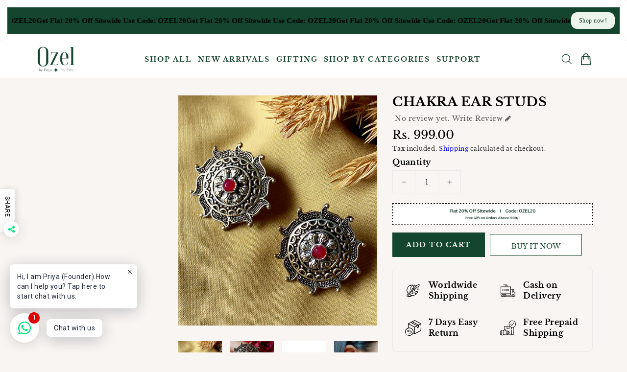

--- FILE ---
content_type: text/html; charset=utf-8
request_url: https://ozelbypriya.com/products/chakra-ear-studs
body_size: 46286
content:
<!doctype html>
<html class="no-js" lang="en" currency="Rs ">
  <head>
    <meta charset="utf-8">
    <meta http-equiv="X-UA-Compatible" content="IE=edge">
    <meta name="viewport" content="width=device-width,initial-scale=1">
    <meta name="theme-color" content="">
    <link rel="canonical" href="https://ozelbypriya.com/products/chakra-ear-studs">
    <link rel="preconnect" href="https://cdn.shopify.com" crossorigin><link rel="preconnect" href="https://fonts.shopifycdn.com" crossorigin><title>
      CHAKRA EAR STUDS
 &ndash; Ozelbypriya</title>

    
      <meta name="description" content="These finely handcrafted ear studs are the must haves in your collection. They look simply elegant when paired with any traditional as well as western outfit. ">
    

    

<meta property="og:site_name" content="Ozelbypriya">
<meta property="og:url" content="https://ozelbypriya.com/products/chakra-ear-studs">
<meta property="og:title" content="CHAKRA EAR STUDS">
<meta property="og:type" content="product">
<meta property="og:description" content="These finely handcrafted ear studs are the must haves in your collection. They look simply elegant when paired with any traditional as well as western outfit. "><meta property="og:image" content="http://ozelbypriya.com/cdn/shop/products/2_4b102214-ec3e-4856-95e3-2d8d1b80507f.jpg?v=1663333544">
  <meta property="og:image:secure_url" content="https://ozelbypriya.com/cdn/shop/products/2_4b102214-ec3e-4856-95e3-2d8d1b80507f.jpg?v=1663333544">
  <meta property="og:image:width" content="2569">
  <meta property="og:image:height" content="2971"><meta property="og:price:amount" content="999.00">
  <meta property="og:price:currency" content="INR"><meta name="twitter:card" content="summary_large_image">
<meta name="twitter:title" content="CHAKRA EAR STUDS">
<meta name="twitter:description" content="These finely handcrafted ear studs are the must haves in your collection. They look simply elegant when paired with any traditional as well as western outfit. ">

    
    <script>
      var theme = {
        moneyFormat: "Rs. {{amount}}",
        moneyFormatWithCurrency: "Rs. {{amount}}",
      }
    </script>
    
    <script src="//ozelbypriya.com/cdn/shop/t/14/assets/includes.min.js?v=107466036484181309151717847200"></script>
    <script src="//ozelbypriya.com/cdn/shop/t/14/assets/global.js?v=148214181803306960611717847200" defer="defer"></script>
    <script src="//ozelbypriya.com/cdn/shop/t/14/assets/cart-notification.js?v=84791930338080947381717847200" defer="defer"></script>
    <script src="//ozelbypriya.com/cdn/shop/t/14/assets/lazysizes.js?v=162282238643335803861717847200" defer="defer"></script>
    <script src="//ozelbypriya.com/cdn/shop/t/14/assets/shop.js?v=76927658046460026141759333303" defer="defer"></script>
    <script>window.performance && window.performance.mark && window.performance.mark('shopify.content_for_header.start');</script><meta name="facebook-domain-verification" content="6jwbc3nuflzi2vll7av6y2s7q3sety">
<meta name="google-site-verification" content="SmNtmxKGmT0Kg2ywC9iiItKpSNuHvoFN-SazKj5c3A4">
<meta id="shopify-digital-wallet" name="shopify-digital-wallet" content="/65986724057/digital_wallets/dialog">
<link rel="alternate" hreflang="x-default" href="https://ozelbypriya.com/products/chakra-ear-studs">
<link rel="alternate" hreflang="en" href="https://ozelbypriya.com/products/chakra-ear-studs">
<link rel="alternate" hreflang="en-AU" href="https://ozelbypriya.com/en-au/products/chakra-ear-studs">
<link rel="alternate" type="application/json+oembed" href="https://ozelbypriya.com/products/chakra-ear-studs.oembed">
<script async="async" src="/checkouts/internal/preloads.js?locale=en-IN"></script>
<script id="shopify-features" type="application/json">{"accessToken":"f379686b15039116b2aff0eeeec68906","betas":["rich-media-storefront-analytics"],"domain":"ozelbypriya.com","predictiveSearch":true,"shopId":65986724057,"locale":"en"}</script>
<script>var Shopify = Shopify || {};
Shopify.shop = "ozelhub-3786.myshopify.com";
Shopify.locale = "en";
Shopify.currency = {"active":"INR","rate":"1.0"};
Shopify.country = "IN";
Shopify.theme = {"name":"Original Live website perch-fashion","id":142336229593,"schema_name":"Dawn","schema_version":"2.6.0","theme_store_id":null,"role":"main"};
Shopify.theme.handle = "null";
Shopify.theme.style = {"id":null,"handle":null};
Shopify.cdnHost = "ozelbypriya.com/cdn";
Shopify.routes = Shopify.routes || {};
Shopify.routes.root = "/";</script>
<script type="module">!function(o){(o.Shopify=o.Shopify||{}).modules=!0}(window);</script>
<script>!function(o){function n(){var o=[];function n(){o.push(Array.prototype.slice.apply(arguments))}return n.q=o,n}var t=o.Shopify=o.Shopify||{};t.loadFeatures=n(),t.autoloadFeatures=n()}(window);</script>
<script id="shop-js-analytics" type="application/json">{"pageType":"product"}</script>
<script defer="defer" async type="module" src="//ozelbypriya.com/cdn/shopifycloud/shop-js/modules/v2/client.init-shop-cart-sync_BT-GjEfc.en.esm.js"></script>
<script defer="defer" async type="module" src="//ozelbypriya.com/cdn/shopifycloud/shop-js/modules/v2/chunk.common_D58fp_Oc.esm.js"></script>
<script defer="defer" async type="module" src="//ozelbypriya.com/cdn/shopifycloud/shop-js/modules/v2/chunk.modal_xMitdFEc.esm.js"></script>
<script type="module">
  await import("//ozelbypriya.com/cdn/shopifycloud/shop-js/modules/v2/client.init-shop-cart-sync_BT-GjEfc.en.esm.js");
await import("//ozelbypriya.com/cdn/shopifycloud/shop-js/modules/v2/chunk.common_D58fp_Oc.esm.js");
await import("//ozelbypriya.com/cdn/shopifycloud/shop-js/modules/v2/chunk.modal_xMitdFEc.esm.js");

  window.Shopify.SignInWithShop?.initShopCartSync?.({"fedCMEnabled":true,"windoidEnabled":true});

</script>
<script>(function() {
  var isLoaded = false;
  function asyncLoad() {
    if (isLoaded) return;
    isLoaded = true;
    var urls = ["https:\/\/conceptivecommerce.com\/Shopify_App\/pincode_checker\/js\/pincodeChecker.js?shop=ozelhub-3786.myshopify.com","https:\/\/code.jquery.com\/jquery-3.6.0.min.js?shop=ozelhub-3786.myshopify.com","https:\/\/cdn.nfcube.com\/instafeed-04ff47ce0ec55340cbfd29b4bfe13787.js?shop=ozelhub-3786.myshopify.com","https:\/\/sr-cdn.shiprocket.in\/sr-promise\/static\/uc.js?channel_id=4\u0026sr_company_id=1325288\u0026shop=ozelhub-3786.myshopify.com","https:\/\/sr-cdn.shiprocket.in\/sr-promise\/static\/uc.js?channel_id=4\u0026sr_company_id=877409\u0026shop=ozelhub-3786.myshopify.com"];
    for (var i = 0; i < urls.length; i++) {
      var s = document.createElement('script');
      s.type = 'text/javascript';
      s.async = true;
      s.src = urls[i];
      var x = document.getElementsByTagName('script')[0];
      x.parentNode.insertBefore(s, x);
    }
  };
  if(window.attachEvent) {
    window.attachEvent('onload', asyncLoad);
  } else {
    window.addEventListener('load', asyncLoad, false);
  }
})();</script>
<script id="__st">var __st={"a":65986724057,"offset":19800,"reqid":"b3744219-68c4-4a12-9972-eca5f5d149d5-1769494517","pageurl":"ozelbypriya.com\/products\/chakra-ear-studs","u":"33cbc653a849","p":"product","rtyp":"product","rid":7891787612377};</script>
<script>window.ShopifyPaypalV4VisibilityTracking = true;</script>
<script id="captcha-bootstrap">!function(){'use strict';const t='contact',e='account',n='new_comment',o=[[t,t],['blogs',n],['comments',n],[t,'customer']],c=[[e,'customer_login'],[e,'guest_login'],[e,'recover_customer_password'],[e,'create_customer']],r=t=>t.map((([t,e])=>`form[action*='/${t}']:not([data-nocaptcha='true']) input[name='form_type'][value='${e}']`)).join(','),a=t=>()=>t?[...document.querySelectorAll(t)].map((t=>t.form)):[];function s(){const t=[...o],e=r(t);return a(e)}const i='password',u='form_key',d=['recaptcha-v3-token','g-recaptcha-response','h-captcha-response',i],f=()=>{try{return window.sessionStorage}catch{return}},m='__shopify_v',_=t=>t.elements[u];function p(t,e,n=!1){try{const o=window.sessionStorage,c=JSON.parse(o.getItem(e)),{data:r}=function(t){const{data:e,action:n}=t;return t[m]||n?{data:e,action:n}:{data:t,action:n}}(c);for(const[e,n]of Object.entries(r))t.elements[e]&&(t.elements[e].value=n);n&&o.removeItem(e)}catch(o){console.error('form repopulation failed',{error:o})}}const l='form_type',E='cptcha';function T(t){t.dataset[E]=!0}const w=window,h=w.document,L='Shopify',v='ce_forms',y='captcha';let A=!1;((t,e)=>{const n=(g='f06e6c50-85a8-45c8-87d0-21a2b65856fe',I='https://cdn.shopify.com/shopifycloud/storefront-forms-hcaptcha/ce_storefront_forms_captcha_hcaptcha.v1.5.2.iife.js',D={infoText:'Protected by hCaptcha',privacyText:'Privacy',termsText:'Terms'},(t,e,n)=>{const o=w[L][v],c=o.bindForm;if(c)return c(t,g,e,D).then(n);var r;o.q.push([[t,g,e,D],n]),r=I,A||(h.body.append(Object.assign(h.createElement('script'),{id:'captcha-provider',async:!0,src:r})),A=!0)});var g,I,D;w[L]=w[L]||{},w[L][v]=w[L][v]||{},w[L][v].q=[],w[L][y]=w[L][y]||{},w[L][y].protect=function(t,e){n(t,void 0,e),T(t)},Object.freeze(w[L][y]),function(t,e,n,w,h,L){const[v,y,A,g]=function(t,e,n){const i=e?o:[],u=t?c:[],d=[...i,...u],f=r(d),m=r(i),_=r(d.filter((([t,e])=>n.includes(e))));return[a(f),a(m),a(_),s()]}(w,h,L),I=t=>{const e=t.target;return e instanceof HTMLFormElement?e:e&&e.form},D=t=>v().includes(t);t.addEventListener('submit',(t=>{const e=I(t);if(!e)return;const n=D(e)&&!e.dataset.hcaptchaBound&&!e.dataset.recaptchaBound,o=_(e),c=g().includes(e)&&(!o||!o.value);(n||c)&&t.preventDefault(),c&&!n&&(function(t){try{if(!f())return;!function(t){const e=f();if(!e)return;const n=_(t);if(!n)return;const o=n.value;o&&e.removeItem(o)}(t);const e=Array.from(Array(32),(()=>Math.random().toString(36)[2])).join('');!function(t,e){_(t)||t.append(Object.assign(document.createElement('input'),{type:'hidden',name:u})),t.elements[u].value=e}(t,e),function(t,e){const n=f();if(!n)return;const o=[...t.querySelectorAll(`input[type='${i}']`)].map((({name:t})=>t)),c=[...d,...o],r={};for(const[a,s]of new FormData(t).entries())c.includes(a)||(r[a]=s);n.setItem(e,JSON.stringify({[m]:1,action:t.action,data:r}))}(t,e)}catch(e){console.error('failed to persist form',e)}}(e),e.submit())}));const S=(t,e)=>{t&&!t.dataset[E]&&(n(t,e.some((e=>e===t))),T(t))};for(const o of['focusin','change'])t.addEventListener(o,(t=>{const e=I(t);D(e)&&S(e,y())}));const B=e.get('form_key'),M=e.get(l),P=B&&M;t.addEventListener('DOMContentLoaded',(()=>{const t=y();if(P)for(const e of t)e.elements[l].value===M&&p(e,B);[...new Set([...A(),...v().filter((t=>'true'===t.dataset.shopifyCaptcha))])].forEach((e=>S(e,t)))}))}(h,new URLSearchParams(w.location.search),n,t,e,['guest_login'])})(!0,!0)}();</script>
<script integrity="sha256-4kQ18oKyAcykRKYeNunJcIwy7WH5gtpwJnB7kiuLZ1E=" data-source-attribution="shopify.loadfeatures" defer="defer" src="//ozelbypriya.com/cdn/shopifycloud/storefront/assets/storefront/load_feature-a0a9edcb.js" crossorigin="anonymous"></script>
<script data-source-attribution="shopify.dynamic_checkout.dynamic.init">var Shopify=Shopify||{};Shopify.PaymentButton=Shopify.PaymentButton||{isStorefrontPortableWallets:!0,init:function(){window.Shopify.PaymentButton.init=function(){};var t=document.createElement("script");t.src="https://ozelbypriya.com/cdn/shopifycloud/portable-wallets/latest/portable-wallets.en.js",t.type="module",document.head.appendChild(t)}};
</script>
<script data-source-attribution="shopify.dynamic_checkout.buyer_consent">
  function portableWalletsHideBuyerConsent(e){var t=document.getElementById("shopify-buyer-consent"),n=document.getElementById("shopify-subscription-policy-button");t&&n&&(t.classList.add("hidden"),t.setAttribute("aria-hidden","true"),n.removeEventListener("click",e))}function portableWalletsShowBuyerConsent(e){var t=document.getElementById("shopify-buyer-consent"),n=document.getElementById("shopify-subscription-policy-button");t&&n&&(t.classList.remove("hidden"),t.removeAttribute("aria-hidden"),n.addEventListener("click",e))}window.Shopify?.PaymentButton&&(window.Shopify.PaymentButton.hideBuyerConsent=portableWalletsHideBuyerConsent,window.Shopify.PaymentButton.showBuyerConsent=portableWalletsShowBuyerConsent);
</script>
<script>
  function portableWalletsCleanup(e){e&&e.src&&console.error("Failed to load portable wallets script "+e.src);var t=document.querySelectorAll("shopify-accelerated-checkout .shopify-payment-button__skeleton, shopify-accelerated-checkout-cart .wallet-cart-button__skeleton"),e=document.getElementById("shopify-buyer-consent");for(let e=0;e<t.length;e++)t[e].remove();e&&e.remove()}function portableWalletsNotLoadedAsModule(e){e instanceof ErrorEvent&&"string"==typeof e.message&&e.message.includes("import.meta")&&"string"==typeof e.filename&&e.filename.includes("portable-wallets")&&(window.removeEventListener("error",portableWalletsNotLoadedAsModule),window.Shopify.PaymentButton.failedToLoad=e,"loading"===document.readyState?document.addEventListener("DOMContentLoaded",window.Shopify.PaymentButton.init):window.Shopify.PaymentButton.init())}window.addEventListener("error",portableWalletsNotLoadedAsModule);
</script>

<script type="module" src="https://ozelbypriya.com/cdn/shopifycloud/portable-wallets/latest/portable-wallets.en.js" onError="portableWalletsCleanup(this)" crossorigin="anonymous"></script>
<script nomodule>
  document.addEventListener("DOMContentLoaded", portableWalletsCleanup);
</script>

<script id='scb4127' type='text/javascript' async='' src='https://ozelbypriya.com/cdn/shopifycloud/privacy-banner/storefront-banner.js'></script><link id="shopify-accelerated-checkout-styles" rel="stylesheet" media="screen" href="https://ozelbypriya.com/cdn/shopifycloud/portable-wallets/latest/accelerated-checkout-backwards-compat.css" crossorigin="anonymous">
<style id="shopify-accelerated-checkout-cart">
        #shopify-buyer-consent {
  margin-top: 1em;
  display: inline-block;
  width: 100%;
}

#shopify-buyer-consent.hidden {
  display: none;
}

#shopify-subscription-policy-button {
  background: none;
  border: none;
  padding: 0;
  text-decoration: underline;
  font-size: inherit;
  cursor: pointer;
}

#shopify-subscription-policy-button::before {
  box-shadow: none;
}

      </style>
<script id="sections-script" data-sections="main-product,product-recommendations" defer="defer" src="//ozelbypriya.com/cdn/shop/t/14/compiled_assets/scripts.js?v=884"></script>
<script>window.performance && window.performance.mark && window.performance.mark('shopify.content_for_header.end');</script>

    <style data-shopify>
      @font-face {
  font-family: "Libre Baskerville";
  font-weight: 400;
  font-style: normal;
  font-display: swap;
  src: url("//ozelbypriya.com/cdn/fonts/libre_baskerville/librebaskerville_n4.2ec9ee517e3ce28d5f1e6c6e75efd8a97e59c189.woff2") format("woff2"),
       url("//ozelbypriya.com/cdn/fonts/libre_baskerville/librebaskerville_n4.323789551b85098885c8eccedfb1bd8f25f56007.woff") format("woff");
}

      @font-face {
  font-family: "Libre Baskerville";
  font-weight: 700;
  font-style: normal;
  font-display: swap;
  src: url("//ozelbypriya.com/cdn/fonts/libre_baskerville/librebaskerville_n7.eb83ab550f8363268d3cb412ad3d4776b2bc22b9.woff2") format("woff2"),
       url("//ozelbypriya.com/cdn/fonts/libre_baskerville/librebaskerville_n7.5bb0de4f2b64b2f68c7e0de8d18bc3455494f553.woff") format("woff");
}

      
      
      
      @font-face {
  font-family: "Libre Baskerville";
  font-weight: 400;
  font-style: italic;
  font-display: swap;
  src: url("//ozelbypriya.com/cdn/fonts/libre_baskerville/librebaskerville_i4.9b1c62038123f2ff89e0d72891fc2421add48a40.woff2") format("woff2"),
       url("//ozelbypriya.com/cdn/fonts/libre_baskerville/librebaskerville_i4.d5032f0d77e668619cab9a3b6ff7c45700fd5f7c.woff") format("woff");
}

      

      :root {
        --font-body-family: "Libre Baskerville", serif;
        --font-body-style: normal;
        --font-body-weight: 400;
        --font-weight-body--bold: 400;
      }

      *,
      *::before,
      *::after {
        box-sizing: inherit;
      }

      html {
        box-sizing: border-box;
        font-size: 62.5%;
        height: 100%;
      }

      body {
        display: grid;
        grid-template-rows: auto auto 1fr auto;
        grid-template-columns: 100%;
        min-height: 100%;
        margin: 0;
        font-size: 14px;
        letter-spacing: 0.06rem;
        line-height: 1.8;
        font-family: var(--font-body-family);
        font-style: var(--font-body-style);
        font-weight: var(--font-body-weight);
      }

    </style>
<style data-shopify>
  :root {
    --brand-secondary: #14452f;
    --brand-modify-secondary: rgba(20, 69, 47, 0.3);
    --button-bg-color: #14452f;
    --button-text-color: #f8f5f2;
    --button-bg-hover-color: #ffffff;
    --button-text-hover-color: #14452f;
    --button-text-hover-modify-color: rgba(20, 69, 47, 0.4);
    --product-btn-bg-color: #ffffff;
    --product-icon-color: #14452f;
    --product-btn-bg-hover-color:  #14452f;
    --product-icon-hover-color: #ffffff;
    --navbar-background-color: #14452f;
    --navbar-text-color: #ffffff;
    --header-bg-color: #ffffff;
    --header-icon-color:#14452f;
    --header-icon-hover-color:#14452f;
    --menu-bg-color:#E38EA5;
    --menu-text-modify-color:rgba(255, 255, 255, 0.1);
    --menu-text-color:#FFFFFF;
    --menu-text-hover-color:#232323;
	--sale-bg-color:#7fbc1e;
    --sale-text-color:#ffffff;
	--soldout-bg-color:#c92c2c;
    --soldout-text-color:#ffffff;
    --footer-bg-color: #14452f;
    --footer-heading-color: #f8f5f2;
    --footer-text-color: #f8f5f2;
    --footer-text-hover-color: #7fbc1e;
    --footer-bottom-bg-color: #14452f;
    --footer-bottom-text-color: #ffffff;
    --footer-text-modify-color: rgba(248, 245, 242, 0.3);
    --password-color: #292929;
	--password-textcolor: #ffffff;
    --body-color: #f8f5f2;
    --font-body-family: "Libre Baskerville";
     --bg-free-shipping-indicator:#fff3cd;
    --bg-free-shipping-indicator-eligible:#d4edda;
    --color-free-shipping-indicator:#856404;
    --color-free-shipping-indicator-eligible:#155724;
  }
</style>
    <link href="https://cdnjs.cloudflare.com/ajax/libs/font-awesome/4.7.0/css/font-awesome.min.css" rel="stylesheet" type="text/css" media="all" />
    <link href="//ozelbypriya.com/cdn/shop/t/14/assets/includes.min.css?v=105486660599993872761717847200" rel="stylesheet" type="text/css" media="all" />
    <link href="//ozelbypriya.com/cdn/shop/t/14/assets/base.css?v=78245387484787327721717848155" rel="stylesheet" type="text/css" media="all" />
    <link href="//ozelbypriya.com/cdn/shop/t/14/assets/theme.css?v=10671362290713388301717847200" rel="stylesheet" type="text/css" media="all" />
     
     
<link rel="preload" as="font" href="//ozelbypriya.com/cdn/fonts/libre_baskerville/librebaskerville_n4.2ec9ee517e3ce28d5f1e6c6e75efd8a97e59c189.woff2" type="font/woff2" crossorigin><script>document.documentElement.className = document.documentElement.className.replace('no-js', 'js');</script>
  <style type='text/css'>
  .baCountry{width:30px;height:20px;display:inline-block;vertical-align:middle;margin-right:6px;background-size:30px!important;border-radius:4px;background-repeat:no-repeat}
  .baCountry-traditional .baCountry{background-image:url(https://cdn.shopify.com/s/files/1/0194/1736/6592/t/1/assets/ba-flags.png?=14261939516959647149);height:19px!important}
  .baCountry-modern .baCountry{background-image:url(https://cdn.shopify.com/s/files/1/0194/1736/6592/t/1/assets/ba-flags.png?=14261939516959647149)}
  .baCountry-NO-FLAG{background-position:0 0}.baCountry-AD{background-position:0 -20px}.baCountry-AED{background-position:0 -40px}.baCountry-AFN{background-position:0 -60px}.baCountry-AG{background-position:0 -80px}.baCountry-AI{background-position:0 -100px}.baCountry-ALL{background-position:0 -120px}.baCountry-AMD{background-position:0 -140px}.baCountry-AOA{background-position:0 -160px}.baCountry-ARS{background-position:0 -180px}.baCountry-AS{background-position:0 -200px}.baCountry-AT{background-position:0 -220px}.baCountry-AUD{background-position:0 -240px}.baCountry-AWG{background-position:0 -260px}.baCountry-AZN{background-position:0 -280px}.baCountry-BAM{background-position:0 -300px}.baCountry-BBD{background-position:0 -320px}.baCountry-BDT{background-position:0 -340px}.baCountry-BE{background-position:0 -360px}.baCountry-BF{background-position:0 -380px}.baCountry-BGN{background-position:0 -400px}.baCountry-BHD{background-position:0 -420px}.baCountry-BIF{background-position:0 -440px}.baCountry-BJ{background-position:0 -460px}.baCountry-BMD{background-position:0 -480px}.baCountry-BND{background-position:0 -500px}.baCountry-BOB{background-position:0 -520px}.baCountry-BRL{background-position:0 -540px}.baCountry-BSD{background-position:0 -560px}.baCountry-BTN{background-position:0 -580px}.baCountry-BWP{background-position:0 -600px}.baCountry-BYN{background-position:0 -620px}.baCountry-BZD{background-position:0 -640px}.baCountry-CAD{background-position:0 -660px}.baCountry-CC{background-position:0 -680px}.baCountry-CDF{background-position:0 -700px}.baCountry-CG{background-position:0 -720px}.baCountry-CHF{background-position:0 -740px}.baCountry-CI{background-position:0 -760px}.baCountry-CK{background-position:0 -780px}.baCountry-CLP{background-position:0 -800px}.baCountry-CM{background-position:0 -820px}.baCountry-CNY{background-position:0 -840px}.baCountry-COP{background-position:0 -860px}.baCountry-CRC{background-position:0 -880px}.baCountry-CU{background-position:0 -900px}.baCountry-CX{background-position:0 -920px}.baCountry-CY{background-position:0 -940px}.baCountry-CZK{background-position:0 -960px}.baCountry-DE{background-position:0 -980px}.baCountry-DJF{background-position:0 -1000px}.baCountry-DKK{background-position:0 -1020px}.baCountry-DM{background-position:0 -1040px}.baCountry-DOP{background-position:0 -1060px}.baCountry-DZD{background-position:0 -1080px}.baCountry-EC{background-position:0 -1100px}.baCountry-EE{background-position:0 -1120px}.baCountry-EGP{background-position:0 -1140px}.baCountry-ER{background-position:0 -1160px}.baCountry-ES{background-position:0 -1180px}.baCountry-ETB{background-position:0 -1200px}.baCountry-EUR{background-position:0 -1220px}.baCountry-FI{background-position:0 -1240px}.baCountry-FJD{background-position:0 -1260px}.baCountry-FKP{background-position:0 -1280px}.baCountry-FO{background-position:0 -1300px}.baCountry-FR{background-position:0 -1320px}.baCountry-GA{background-position:0 -1340px}.baCountry-GBP{background-position:0 -1360px}.baCountry-GD{background-position:0 -1380px}.baCountry-GEL{background-position:0 -1400px}.baCountry-GHS{background-position:0 -1420px}.baCountry-GIP{background-position:0 -1440px}.baCountry-GL{background-position:0 -1460px}.baCountry-GMD{background-position:0 -1480px}.baCountry-GNF{background-position:0 -1500px}.baCountry-GQ{background-position:0 -1520px}.baCountry-GR{background-position:0 -1540px}.baCountry-GTQ{background-position:0 -1560px}.baCountry-GU{background-position:0 -1580px}.baCountry-GW{background-position:0 -1600px}.baCountry-HKD{background-position:0 -1620px}.baCountry-HNL{background-position:0 -1640px}.baCountry-HRK{background-position:0 -1660px}.baCountry-HTG{background-position:0 -1680px}.baCountry-HUF{background-position:0 -1700px}.baCountry-IDR{background-position:0 -1720px}.baCountry-IE{background-position:0 -1740px}.baCountry-ILS{background-position:0 -1760px}.baCountry-INR{background-position:0 -1780px}.baCountry-IO{background-position:0 -1800px}.baCountry-IQD{background-position:0 -1820px}.baCountry-IRR{background-position:0 -1840px}.baCountry-ISK{background-position:0 -1860px}.baCountry-IT{background-position:0 -1880px}.baCountry-JMD{background-position:0 -1900px}.baCountry-JOD{background-position:0 -1920px}.baCountry-JPY{background-position:0 -1940px}.baCountry-KES{background-position:0 -1960px}.baCountry-KGS{background-position:0 -1980px}.baCountry-KHR{background-position:0 -2000px}.baCountry-KI{background-position:0 -2020px}.baCountry-KMF{background-position:0 -2040px}.baCountry-KN{background-position:0 -2060px}.baCountry-KP{background-position:0 -2080px}.baCountry-KRW{background-position:0 -2100px}.baCountry-KWD{background-position:0 -2120px}.baCountry-KYD{background-position:0 -2140px}.baCountry-KZT{background-position:0 -2160px}.baCountry-LBP{background-position:0 -2180px}.baCountry-LI{background-position:0 -2200px}.baCountry-LKR{background-position:0 -2220px}.baCountry-LRD{background-position:0 -2240px}.baCountry-LSL{background-position:0 -2260px}.baCountry-LT{background-position:0 -2280px}.baCountry-LU{background-position:0 -2300px}.baCountry-LV{background-position:0 -2320px}.baCountry-LYD{background-position:0 -2340px}.baCountry-MAD{background-position:0 -2360px}.baCountry-MC{background-position:0 -2380px}.baCountry-MDL{background-position:0 -2400px}.baCountry-ME{background-position:0 -2420px}.baCountry-MGA{background-position:0 -2440px}.baCountry-MKD{background-position:0 -2460px}.baCountry-ML{background-position:0 -2480px}.baCountry-MMK{background-position:0 -2500px}.baCountry-MN{background-position:0 -2520px}.baCountry-MOP{background-position:0 -2540px}.baCountry-MQ{background-position:0 -2560px}.baCountry-MR{background-position:0 -2580px}.baCountry-MS{background-position:0 -2600px}.baCountry-MT{background-position:0 -2620px}.baCountry-MUR{background-position:0 -2640px}.baCountry-MVR{background-position:0 -2660px}.baCountry-MWK{background-position:0 -2680px}.baCountry-MXN{background-position:0 -2700px}.baCountry-MYR{background-position:0 -2720px}.baCountry-MZN{background-position:0 -2740px}.baCountry-NAD{background-position:0 -2760px}.baCountry-NE{background-position:0 -2780px}.baCountry-NF{background-position:0 -2800px}.baCountry-NG{background-position:0 -2820px}.baCountry-NIO{background-position:0 -2840px}.baCountry-NL{background-position:0 -2860px}.baCountry-NOK{background-position:0 -2880px}.baCountry-NPR{background-position:0 -2900px}.baCountry-NR{background-position:0 -2920px}.baCountry-NU{background-position:0 -2940px}.baCountry-NZD{background-position:0 -2960px}.baCountry-OMR{background-position:0 -2980px}.baCountry-PAB{background-position:0 -3000px}.baCountry-PEN{background-position:0 -3020px}.baCountry-PGK{background-position:0 -3040px}.baCountry-PHP{background-position:0 -3060px}.baCountry-PKR{background-position:0 -3080px}.baCountry-PLN{background-position:0 -3100px}.baCountry-PR{background-position:0 -3120px}.baCountry-PS{background-position:0 -3140px}.baCountry-PT{background-position:0 -3160px}.baCountry-PW{background-position:0 -3180px}.baCountry-QAR{background-position:0 -3200px}.baCountry-RON{background-position:0 -3220px}.baCountry-RSD{background-position:0 -3240px}.baCountry-RUB{background-position:0 -3260px}.baCountry-RWF{background-position:0 -3280px}.baCountry-SAR{background-position:0 -3300px}.baCountry-SBD{background-position:0 -3320px}.baCountry-SCR{background-position:0 -3340px}.baCountry-SDG{background-position:0 -3360px}.baCountry-SEK{background-position:0 -3380px}.baCountry-SGD{background-position:0 -3400px}.baCountry-SI{background-position:0 -3420px}.baCountry-SK{background-position:0 -3440px}.baCountry-SLL{background-position:0 -3460px}.baCountry-SM{background-position:0 -3480px}.baCountry-SN{background-position:0 -3500px}.baCountry-SO{background-position:0 -3520px}.baCountry-SRD{background-position:0 -3540px}.baCountry-SSP{background-position:0 -3560px}.baCountry-STD{background-position:0 -3580px}.baCountry-SV{background-position:0 -3600px}.baCountry-SYP{background-position:0 -3620px}.baCountry-SZL{background-position:0 -3640px}.baCountry-TC{background-position:0 -3660px}.baCountry-TD{background-position:0 -3680px}.baCountry-TG{background-position:0 -3700px}.baCountry-THB{background-position:0 -3720px}.baCountry-TJS{background-position:0 -3740px}.baCountry-TK{background-position:0 -3760px}.baCountry-TMT{background-position:0 -3780px}.baCountry-TND{background-position:0 -3800px}.baCountry-TOP{background-position:0 -3820px}.baCountry-TRY{background-position:0 -3840px}.baCountry-TTD{background-position:0 -3860px}.baCountry-TWD{background-position:0 -3880px}.baCountry-TZS{background-position:0 -3900px}.baCountry-UAH{background-position:0 -3920px}.baCountry-UGX{background-position:0 -3940px}.baCountry-USD{background-position:0 -3960px}.baCountry-UYU{background-position:0 -3980px}.baCountry-UZS{background-position:0 -4000px}.baCountry-VEF{background-position:0 -4020px}.baCountry-VG{background-position:0 -4040px}.baCountry-VI{background-position:0 -4060px}.baCountry-VND{background-position:0 -4080px}.baCountry-VUV{background-position:0 -4100px}.baCountry-WST{background-position:0 -4120px}.baCountry-XAF{background-position:0 -4140px}.baCountry-XPF{background-position:0 -4160px}.baCountry-YER{background-position:0 -4180px}.baCountry-ZAR{background-position:0 -4200px}.baCountry-ZM{background-position:0 -4220px}.baCountry-ZW{background-position:0 -4240px}
  .bacurr-checkoutNotice{margin: 3px 10px 0 10px;left: 0;right: 0;text-align: center;}
  @media (min-width:750px) {.bacurr-checkoutNotice{position: absolute;}}
</style>

<script>
    window.baCurr = window.baCurr || {};
    window.baCurr.config = {}; window.baCurr.rePeat = function () {};
    Object.assign(window.baCurr.config, {
      "enabled":true,
      "manual_placement":"",
      "night_time":false,
      "round_by_default":false,
      "display_position":"bottom_left",
      "display_position_type":"floating",
      "custom_code":{"css":""},
      "flag_type":"countryandmoney",
      "flag_design":"modern",
      "round_style":"none",
      "round_dec":"",
      "chosen_cur":[{"USD":"US Dollar (USD)"},{"EUR":"Euro (EUR)"},{"GBP":"British Pound (GBP)"},{"CAD":"Canadian Dollar (CAD)"},{"AED":"United Arab Emirates Dirham (AED)"},{"ALL":"Albanian Lek (ALL)"},{"AFN":"Afghan Afghani (AFN)"},{"AMD":"Armenian Dram (AMD)"},{"AOA":"Angolan Kwanza (AOA)"},{"ARS":"Argentine Peso (ARS)"},{"AUD":"Australian Dollar (AUD)"},{"AWG":"Aruban Florin (AWG)"},{"AZN":"Azerbaijani Manat (AZN)"},{"BIF":"Burundian Franc (BIF)"},{"BBD":"Barbadian Dollar (BBD)"},{"BDT":"Bangladeshi Taka (BDT)"},{"BSD":"Bahamian Dollar (BSD)"},{"BHD":"Bahraini Dinar (BHD)"},{"BMD":"Bermudan Dollar (BMD)"},{"BYN":"Belarusian Ruble (BYN)"},{"BZD":"Belize Dollar (BZD)"},{"BTN":"Bhutanese Ngultrum (BTN)"},{"BAM":"Bosnia-Herzegovina Convertible Mark (BAM)"},{"BRL":"Brazilian Real (BRL)"},{"BOB":"Bolivian Boliviano (BOB)"},{"BWP":"Botswanan Pula (BWP)"},{"BND":"Brunei Dollar (BND)"},{"BGN":"Bulgarian Lev (BGN)"},{"CDF":"Congolese Franc (CDF)"},{"CHF":"Swiss Franc (CHF)"},{"CLP":"Chilean Peso (CLP)"},{"CNY":"Chinese Yuan (CNY)"},{"COP":"Colombian Peso (COP)"},{"CRC":"Costa Rican Colon (CRC)"},{"CZK":"Czech Republic Koruna (CZK)"},{"DJF":"Djiboutian Franc (DJF)"},{"DKK":"Danish Krone (DKK)"},{"DOP":"Dominican Peso (DOP)"},{"DZD":"Algerian Dinar (DZD)"},{"EGP":"Egyptian Pound (EGP)"},{"ETB":"Ethiopian Birr (ETB)"},{"FJD":"Fijian Dollar (FJD)"},{"FKP":"Falkland Islands Pound (FKP)"},{"GIP":"Gibraltar Pound (GIP)"},{"GHS":"Ghanaian Cedi (GHS)"},{"GMD":"Gambian Dalasi (GMD)"},{"GNF":"Guinean Franc (GNF)"},{"GTQ":"Guatemalan Quetzal (GTQ)"},{"GEL":"Georgian Lari (GEL)"},{"HRK":"Croatian Kuna (HRK)"},{"HNL":"Honduran Lempira (HNL)"},{"HKD":"Hong Kong Dollar (HKD)"},{"HTG":"Haitian Gourde (HTG)"},{"HUF":"Hungarian Forint (HUF)"},{"IDR":"Indonesian Rupiah (IDR)"},{"ILS":"Israeli New Shekel (ILS)"},{"ISK":"Icelandic Krona (ISK)"},{"INR":"Indian Rupee (INR)"},{"IQD":"Iraqi Dinar (IQD)"},{"IRR":"Iranian Rial (IRR)"},{"JMD":"Jamaican Dollar (JMD)"},{"JPY":"Japanese Yen (JPY)"},{"JOD":"Jordanian Dinar (JOD)"},{"KES":"Kenyan Shilling (KES)"},{"KGS":"Kyrgystani Som (KGS)"},{"KHR":"Cambodian Riel (KHR)"},{"KMF":"Comorian Franc (KMF)"},{"KRW":"South Korean Won (KRW)"},{"KWD":"Kuwaiti Dinar (KWD)"},{"KYD":"Cayman Islands Dollar (KYD)"},{"KZT":"Kazakhstani Tenge (KZT)"},{"LBP":"Lebanese Pound (LBP)"},{"LKR":"Sri Lankan Rupee (LKR)"},{"LRD":"Liberian Dollar (LRD)"},{"LSL":"Lesotho Loti (LSL)"},{"LYD":"Libyan Dinar (LYD)"},{"MAD":"Moroccan Dirham (MAD)"},{"MDL":"Moldovan Leu (MDL)"},{"MGA":"Malagasy Ariary (MGA)"},{"MMK":"Myanmar Kyat (MMK)"},{"MKD":"Macedonian Denar (MKD)"},{"MOP":"Macanese Pataca (MOP)"},{"MUR":"Mauritian Rupee (MUR)"},{"MVR":"Maldivian Rufiyaa (MVR)"},{"MWK":"Malawian Kwacha (MWK)"},{"MXN":"Mexican Peso (MXN)"},{"MYR":"Malaysian Ringgit (MYR)"},{"MZN":"Mozambican Metical (MZN)"},{"NAD":"Namibian Dollar (NAD)"},{"NPR":"Nepalese Rupee (NPR)"},{"NZD":"New Zealand Dollar (NZD)"},{"NIO":"Nicaraguan Cordoba (NIO)"},{"NOK":"Norwegian Krone (NOK)"},{"OMR":"Omani Rial (OMR)"},{"PAB":"Panamanian Balboa (PAB)"},{"PKR":"Pakistani Rupee (PKR)"},{"PGK":"Papua New Guinean Kina (PGK)"},{"PEN":"Peruvian Nuevo Sol (PEN)"},{"PHP":"Philippine Peso (PHP)"},{"PLN":"Polish Zloty (PLN)"},{"QAR":"Qatari Rial (QAR)"},{"RON":"Romanian Leu (RON)"},{"RUB":"Russian Ruble (RUB)"},{"RWF":"Rwandan Franc (RWF)"},{"SAR":"Saudi Riyal (SAR)"},{"STD":"Sao Tome and Principe Dobra (STD)"},{"RSD":"Serbian Dinar (RSD)"},{"SCR":"Seychellois Rupee (SCR)"},{"SGD":"Singapore Dollar (SGD)"},{"SYP":"Syrian Pound (SYP)"},{"SEK":"Swedish Krona (SEK)"},{"TWD":"New Taiwan Dollar (TWD)"},{"THB":"Thai Baht (THB)"},{"TZS":"Tanzanian Shilling (TZS)"},{"TTD":"Trinidad and Tobago Dollar (TTD)"},{"TND":"Tunisian Dinar (TND)"},{"TRY":"Turkish Lira (TRY)"},{"SBD":"Solomon Islands Dollar (SBD)"},{"SDG":"Sudanese Pound (SDG)"},{"SLL":"Sierra Leonean Leone (SLL)"},{"SRD":"Surinamese Dollar (SRD)"},{"SZL":"Swazi Lilangeni (SZL)"},{"TJS":"Tajikistani Somoni (TJS)"},{"TOP":"Tongan Paʻanga (TOP)"},{"TMT":"Turkmenistani Manat (TMT)"},{"UAH":"Ukrainian Hryvnia (UAH)"},{"UGX":"Ugandan Shilling (UGX)"},{"UYU":"Uruguayan Peso (UYU)"},{"UZS":"Uzbekistan Som (UZS)"},{"VEF":"Venezuelan Bolivar (VEF)"},{"VND":"Vietnamese Dong (VND)"},{"VUV":"Vanuatu Vatu (VUV)"},{"WST":"Samoan Tala (WST)"},{"XAF":"Central African CFA Franc (XAF)"},{"XPF":"CFP Franc (XPF)"},{"YER":"Yemeni Rial (YER)"},{"ZAR":"South African Rand (ZAR)"}],
      "desktop_visible":true,
      "mob_visible":false,
      "money_mouse_show":false,
      "textColor":"",
      "flag_theme":"default",
      "selector_hover_hex":"",
      "lightning":false,
      "mob_manual_placement":"",
      "mob_placement":"bottom_left",
      "mob_placement_type":"floating",
      "moneyWithCurrencyFormat":false,
      "ui_style":"default",
      "user_curr":"",
      "auto_loc":true,
      "auto_pref":false,
      "selector_bg_hex":"",
      "selector_border_type":"noBorder",
      "cart_alert_bg_hex":"",
      "cart_alert_note":"",
      "cart_alert_state":false,
      "cart_alert_font_hex":""
    },{
      money_format: "Rs. {{amount}}",
      money_with_currency_format: "Rs. {{amount}}",
      user_curr: "INR"
    });
    window.baCurr.config.multi_curr = [];
    
    window.baCurr.config.final_currency = "INR" || '';
    window.baCurr.config.multi_curr = "INR".split(',') || '';

    (function(window, document) {"use strict";
      function onload(){
        function insertPopupMessageJs(){
          var head = document.getElementsByTagName('head')[0];
          var script = document.createElement('script');
          script.src = ('https:' == document.location.protocol ? 'https://' : 'http://') + 'currency.boosterapps.com/preview_curr.js';
          script.type = 'text/javascript';
          head.appendChild(script);
        }

        if(document.location.search.indexOf("preview_cur=1") > -1){
          setTimeout(function(){
            window.currency_preview_result = document.getElementById("baCurrSelector").length > 0 ? 'success' : 'error';
            insertPopupMessageJs();
          }, 1000);
        }
      }

      var head = document.getElementsByTagName('head')[0];
      var script = document.createElement('script');
      script.src = ('https:' == document.location.protocol ? 'https://' : 'http://') + "";
      script.type = 'text/javascript';
      script.onload = script.onreadystatechange = function() {
      if (script.readyState) {
        if (script.readyState === 'complete' || script.readyState === 'loaded') {
          script.onreadystatechange = null;
            onload();
          }
        }
        else {
          onload();
        }
      };
      head.appendChild(script);

    }(window, document));
</script>

<!-- BEGIN app block: shopify://apps/essential-announcer/blocks/app-embed/93b5429f-c8d6-4c33-ae14-250fd84f361b --><script>
  
    window.essentialAnnouncementConfigs = [{"id":"4cfb1d2d-7819-43c5-b5cd-fc92af6b3c67","createdAt":"2024-06-18T08:09:54.638+00:00","name":"Flat 20% Off | Code: OZEL20","title":"Get Flat 20% Off Sitewide Use Code: OZEL20","subheading":"Eligible Sitewide on all Products","style":{"icon":{"size":32,"color":{"hex":"#333333"},"background":{"hex":"#ffffff","alpha":0,"rgba":"rgba(255, 255, 255, 0)"},"cornerRadius":4},"selectedTemplate":"custom","position":"top-page","stickyBar":true,"backgroundType":"singleBackground","singleColor":"#14452F","gradientTurn":49,"gradientStart":"#14452F","gradientEnd":"#14452F","borderRadius":"6","borderSize":"15","borderColor":"#ffffff","titleSize":"15","titleColor":"#e8eef1","font":"Times New Roman","subheadingSize":"9","subheadingColor":"#dfe8ec","buttonBackgroundColor":"#ecf4ec","buttonFontSize":"12","buttonFontColor":"#14452F","buttonBorderRadius":"12","closeIconColor":"#6d7175","arrowIconColor":"#6d7175","spacing":{"insideTop":10,"insideBottom":10,"outsideTop":0,"outsideBottom":10}},"announcementType":"running-line","announcementPlacement":"","published":true,"showOnProducts":[],"showOnCollections":[],"updatedAt":"2024-11-12T18:02:55.924+00:00","CTAType":"button","CTALink":"https://ozelbypriya.com/collections/all","closeButton":false,"buttonText":"Shop now!","announcements":[{"title":"Enjoy a 20% discount on all our products!","subheading":"","CTAType":"button","buttonText":"Shop now!","CTALink":"","icon":"","id":866},{"title":"Enjoy a 20% discount on all our products!","subheading":"","CTAType":"button","buttonText":"Shop now!","CTALink":"","icon":"","id":23}],"shop":"ozelhub-3786.myshopify.com","animationSpeed":24,"rotateDuration":4,"translations":[],"startDate":null,"endDate":null,"icon":"","locationType":"","showInCountries":[],"showOnProductsInCollections":[],"type":""}];
  
  window.essentialAnnouncementMeta = {
    productCollections: [{"id":421264457945,"handle":"ear-stud","updated_at":"2025-12-26T17:46:14+05:30","published_at":"2024-04-25T12:28:51+05:30","sort_order":"best-selling","template_suffix":"","published_scope":"web","title":"Ear Stud","body_html":""},{"id":405648834777,"handle":"earrings-1","updated_at":"2025-12-26T17:46:14+05:30","published_at":"2022-09-16T15:04:59+05:30","sort_order":"best-selling","template_suffix":"","published_scope":"web","title":"Earrings","body_html":""},{"id":421264490713,"handle":"oxidised-collection","updated_at":"2025-07-08T02:49:32+05:30","published_at":"2024-04-25T12:29:20+05:30","sort_order":"best-selling","template_suffix":"","published_scope":"web","title":"Oxidised Collection","body_html":"","image":{"created_at":"2024-06-08T17:53:37+05:30","alt":null,"width":1920,"height":800,"src":"\/\/ozelbypriya.com\/cdn\/shop\/collections\/5.png?v=1717849417"}},{"id":425086025945,"handle":"under-1499","title":"Under 1499","updated_at":"2025-08-15T16:48:02+05:30","body_html":"\u003cp\u003eUnique imitation jewellery pieces priced under 1499\u003c\/p\u003e\n\u003c!----\u003e\u003c!----\u003e","published_at":"2024-07-05T19:27:50+05:30","sort_order":"best-selling","template_suffix":"","disjunctive":false,"rules":[{"column":"variant_price","relation":"less_than","condition":"1500"}],"published_scope":"web"},{"id":425086058713,"handle":"under-1999","title":"Under 1999","updated_at":"2025-12-26T17:46:14+05:30","body_html":"\u003cp\u003eUnique imitation jewellery pieces priced under 1999\u003c\/p\u003e\n\u003c!----\u003e\u003c!----\u003e","published_at":"2024-07-05T19:30:03+05:30","sort_order":"best-selling","template_suffix":"","disjunctive":false,"rules":[{"column":"variant_price","relation":"less_than","condition":"2000"}],"published_scope":"web"},{"id":425085927641,"handle":"under-999","title":"Under 999","updated_at":"2025-08-15T16:48:02+05:30","body_html":"\u003cp\u003eUnique imitation fashion jewellery pieces priced under 999\u003c\/p\u003e\n\u003c!----\u003e\u003c!----\u003e","published_at":"2024-07-05T19:25:43+05:30","sort_order":"best-selling","template_suffix":"","disjunctive":false,"rules":[{"column":"variant_price","relation":"less_than","condition":"1000"}],"published_scope":"web"}],
    productData: {"id":7891787612377,"title":"CHAKRA  EAR STUDS","handle":"chakra-ear-studs","description":"\u003cp\u003eThese finely handcrafted ear studs are the must haves in your collection. They look simply elegant when paired with any traditional as well as western outfit.\u003c\/p\u003e\u003cp\u003e \u003c\/p\u003e","published_at":"2022-09-15T17:31:06+05:30","created_at":"2022-09-15T17:31:06+05:30","vendor":"Ozelbypriya","type":"EARRING","tags":[],"price":99900,"price_min":99900,"price_max":99900,"available":true,"price_varies":false,"compare_at_price":null,"compare_at_price_min":0,"compare_at_price_max":0,"compare_at_price_varies":false,"variants":[{"id":43366581731545,"title":"Default Title","option1":"Default Title","option2":null,"option3":null,"sku":"EVE49900078","requires_shipping":true,"taxable":true,"featured_image":null,"available":true,"name":"CHAKRA  EAR STUDS","public_title":null,"options":["Default Title"],"price":99900,"weight":0,"compare_at_price":null,"inventory_management":"shopify","barcode":"","requires_selling_plan":false,"selling_plan_allocations":[]}],"images":["\/\/ozelbypriya.com\/cdn\/shop\/products\/2_4b102214-ec3e-4856-95e3-2d8d1b80507f.jpg?v=1663333544","\/\/ozelbypriya.com\/cdn\/shop\/products\/3_c8625d29-8662-4fd2-9afb-89bcc6886ca6.jpg?v=1663333544","\/\/ozelbypriya.com\/cdn\/shop\/products\/5_4f814854-ff34-4c8d-92f6-de42d23307e3.jpg?v=1663333544","\/\/ozelbypriya.com\/cdn\/shop\/products\/4_6c6c68d6-a1e9-4cdb-b64e-35fa75b72e8b.jpg?v=1663333510"],"featured_image":"\/\/ozelbypriya.com\/cdn\/shop\/products\/2_4b102214-ec3e-4856-95e3-2d8d1b80507f.jpg?v=1663333544","options":["Title"],"media":[{"alt":null,"id":31288873877721,"position":1,"preview_image":{"aspect_ratio":0.865,"height":2971,"width":2569,"src":"\/\/ozelbypriya.com\/cdn\/shop\/products\/2_4b102214-ec3e-4856-95e3-2d8d1b80507f.jpg?v=1663333544"},"aspect_ratio":0.865,"height":2971,"media_type":"image","src":"\/\/ozelbypriya.com\/cdn\/shop\/products\/2_4b102214-ec3e-4856-95e3-2d8d1b80507f.jpg?v=1663333544","width":2569},{"alt":null,"id":31288873943257,"position":2,"preview_image":{"aspect_ratio":1.0,"height":1920,"width":1920,"src":"\/\/ozelbypriya.com\/cdn\/shop\/products\/3_c8625d29-8662-4fd2-9afb-89bcc6886ca6.jpg?v=1663333544"},"aspect_ratio":1.0,"height":1920,"media_type":"image","src":"\/\/ozelbypriya.com\/cdn\/shop\/products\/3_c8625d29-8662-4fd2-9afb-89bcc6886ca6.jpg?v=1663333544","width":1920},{"alt":null,"id":31288873779417,"position":3,"preview_image":{"aspect_ratio":1.097,"height":3313,"width":3633,"src":"\/\/ozelbypriya.com\/cdn\/shop\/products\/5_4f814854-ff34-4c8d-92f6-de42d23307e3.jpg?v=1663333544"},"aspect_ratio":1.097,"height":3313,"media_type":"image","src":"\/\/ozelbypriya.com\/cdn\/shop\/products\/5_4f814854-ff34-4c8d-92f6-de42d23307e3.jpg?v=1663333544","width":3633},{"alt":null,"id":31288873976025,"position":4,"preview_image":{"aspect_ratio":0.57,"height":4200,"width":2392,"src":"\/\/ozelbypriya.com\/cdn\/shop\/products\/4_6c6c68d6-a1e9-4cdb-b64e-35fa75b72e8b.jpg?v=1663333510"},"aspect_ratio":0.57,"height":4200,"media_type":"image","src":"\/\/ozelbypriya.com\/cdn\/shop\/products\/4_6c6c68d6-a1e9-4cdb-b64e-35fa75b72e8b.jpg?v=1663333510","width":2392}],"requires_selling_plan":false,"selling_plan_groups":[],"content":"\u003cp\u003eThese finely handcrafted ear studs are the must haves in your collection. They look simply elegant when paired with any traditional as well as western outfit.\u003c\/p\u003e\u003cp\u003e \u003c\/p\u003e"},
    templateName: "product",
    collectionId: null,
  };
</script>

 
<style>
.essential_annoucement_bar_wrapper {display: none;}
</style>


<script src="https://cdn.shopify.com/extensions/019bfa55-6e3b-767b-a32a-2566e26024b3/essential-announcement-bar-75/assets/announcement-bar-essential-apps.js" defer></script>

<!-- END app block --><!-- BEGIN app block: shopify://apps/boostpop-popups-banners/blocks/app-embed/8b4a8c56-21b5-437e-95f9-cd5dc65ceb49 --><script>
    // Create app element in main document for widget to render to
    function createAppElement() {
        var appDiv = document.createElement('div');
        appDiv.id = 'boost-pop-container';
        appDiv.style = 'display: block !important';

        document.body.appendChild(appDiv);
    }

    // Load widget script and move to Shadow DOM after load
    function loadWidgetScript() {
        var script = document.createElement('script');

        script.src = 'https://cdn.shopify.com/extensions/019bc7a2-55ac-7a12-89a5-64876df14eba/boost-pop-up-21/assets/ap.min.js';
        script.async = true;

        document.head.appendChild(script);
    }

    function initializeApp() {
        createAppElement();
        loadWidgetScript();
    }

    // Execute immediately if DOM is already loaded, otherwise wait for DOMContentLoaded
    if (document.readyState === 'loading') {
        document.addEventListener('DOMContentLoaded', initializeApp);
    } else {
        initializeApp();
    }
</script>

<script src="https://cdn.shopify.com/extensions/019bc7a2-55ac-7a12-89a5-64876df14eba/boost-pop-up-21/assets/polyfill.min.js" async></script>
<script src="https://cdn.shopify.com/extensions/019bc7a2-55ac-7a12-89a5-64876df14eba/boost-pop-up-21/assets/maska.js" async></script>

<script>
    // Function to make IE9+ support forEach:
    if (window.NodeList && !NodeList.prototype.forEach) {
        NodeList.prototype.forEach = Array.prototype.forEach;
    }
</script>

<!-- END app block --><!-- BEGIN app block: shopify://apps/smind-sections/blocks/theme-helper/71ba2d48-8be4-4535-bc1f-0fea499001d4 -->
    
    <!-- BEGIN app snippet: assets --><link href="//cdn.shopify.com/extensions/019bdfb6-7cff-7682-bc41-57e845afc4ad/smind-app-312/assets/smi-base.min.css" rel="stylesheet" type="text/css" media="all" />



<script type="text/javascript">
  window.smiObject = {
    productId: '7891787612377',
    timezone: 'Asia/Phnom_Penh',
    cartType: `drawer`,
    routes: {
      cart_add_url: `/cart/add`,
      cart_change_url: `/cart/change`,
      cart_update_url: `/cart/update`,
      cart_url: `/cart`,
      predictive_search_url: `/search/suggest`,
      search_url: `/search`
    },
    settings: {
      currencyFormat: "Rs. {{amount}}",
      moneyFormat: "Rs. {{amount}}",
      moneyWithCurrencyFormat: "Rs. {{amount}}"
    }
  };

  window.smind = window.smind || {}

  window.smind.initializeWhenReady = (callback, classes = [], maxRetries = 12, interval = 250) => {

    const tryInitialize = (counter = 0) => {

      const allClassesLoaded = classes.every(cls => typeof window[cls] !== 'undefined' || typeof window.smind[cls] !== 'undefined');

      if (allClassesLoaded) {
        return callback();
      }

      if (counter < maxRetries) {
        setTimeout(() => tryInitialize(counter + 1), interval);
      }
    };

    if (Shopify.designMode) {
      if (document.readyState === 'complete') {
        tryInitialize();
      }
      document.addEventListener('smiReloadSection', callback);
    }

    document.addEventListener('DOMContentLoaded', () => tryInitialize());
  }
</script>



<script src="https://cdn.shopify.com/extensions/019bdfb6-7cff-7682-bc41-57e845afc4ad/smind-app-312/assets/smi-base.min.js" defer></script>
<script src="https://cdn.shopify.com/extensions/019bdfb6-7cff-7682-bc41-57e845afc4ad/smind-app-312/assets/smi-product-blocks.js" async></script>
<script src="https://cdn.shopify.com/extensions/019bdfb6-7cff-7682-bc41-57e845afc4ad/smind-app-312/assets/smi-parallax.min.js" defer></script>


<script src="https://cdn.shopify.com/extensions/019bdfb6-7cff-7682-bc41-57e845afc4ad/smind-app-312/assets/smi-animations.js" defer></script>





<!-- END app snippet -->

    
        
        <!-- BEGIN app snippet: theme-modal --><script id="smi-base-section-modal" src="https://cdn.shopify.com/extensions/019bdfb6-7cff-7682-bc41-57e845afc4ad/smind-app-312/assets/smi-section-modal.min.js" data-app="free" defer></script><!-- END app snippet -->
		<!-- BEGIN app snippet: check-styles --><!-- END app snippet -->
    
    


<!-- END app block --><!-- BEGIN app block: shopify://apps/rt-social-chat-live-chat/blocks/app-embed/9baee9b7-6929-47af-9935-05bcdc376396 --><script>
  window.roarJs = window.roarJs || {};
  roarJs.WhatsAppConfig = {
    metafields: {
      shop: "ozelhub-3786.myshopify.com",
      settings: {"enabled":"1","block_order":["1492096252560","1719669919186"],"blocks":{"1492096252560":{"disabled":"0","type":"whatsapp","number":"+919990545496","whatsapp_web":"1","name":"Priya","label":"Founder","avatar":"0","avatar_url":"https:\/\/www.gravatar.com\/avatar","online":"1","timezone":"America\/New_York","sunday":{"enabled":"1","range":"480,1050"},"monday":{"enabled":"1","range":"480,1050"},"tuesday":{"enabled":"1","range":"480,1050"},"wednesday":{"enabled":"1","range":"480,1050"},"thursday":{"enabled":"1","range":"480,1050"},"friday":{"enabled":"1","range":"480,1050"},"saturday":{"enabled":"1","range":"480,1050"},"offline":"I will be back soon","chat":{"enabled":"1","greeting":"Hello! I'm Priya from the support team."},"message":"","page_url":"0"},"1719669919186":{"disabled":"1","type":"whatsapp","number":"","whatsapp_web":"0","name":"John Doe","label":"Support","avatar":"0","avatar_url":"https:\/\/www.gravatar.com\/avatar","online":"1","timezone":"America\/New_York","sunday":{"enabled":"1","range":"480,1050"},"monday":{"enabled":"1","range":"480,1050"},"tuesday":{"enabled":"1","range":"480,1050"},"wednesday":{"enabled":"1","range":"480,1050"},"thursday":{"enabled":"1","range":"480,1050"},"friday":{"enabled":"1","range":"480,1050"},"saturday":{"enabled":"1","range":"480,1050"},"offline":"I will be back soon","chat":{"enabled":"1","greeting":"Hello! I'm John from the support team."},"message":"","page_url":"0"}},"param":{"newtab":"1","offline_disabled":"0","offline_message":"1","greeting":{"enabled":"1","message":"Hi, I am Priya (Founder).How can I help you? Tap here to start chat with us.","delay":"5"},"pending":{"enabled":"1","number":"1","color":"#ffffff","background":"#dd0000"},"position":{"value":"left","bottom":"20","left":"20","right":"20"},"cta_type":"all"},"mobile":{"enabled":"1","position":{"value":"inherit","bottom":"20","left":"20","right":"20"}},"style":{"gradient":"custom","pattern":"0","custom":{"color":"#01e677","background":"#ffffff"},"icon":"10","rounded":"1"},"share":{"block_order":["facebook","twitter","whatsapp"],"blocks":{"facebook":{"type":"facebook","label":"Share on Facebook"},"twitter":{"type":"twitter","label":"Share on Twitter"},"whatsapp":{"type":"whatsapp","label":"Share on Whatsapp"}},"param":{"enabled":"1","position":"left"},"mobile":{"enabled":"1","position":"inherit"},"style":{"color":"#000000","background":"#ffffff"},"texts":{"button":"Share","message":"Check this out, it's so cool!"}},"charge":false,"onetime":false,"track_url":"https:\/\/haloroar.com\/app\/whatsapp\/tracking","texts":{"title":"Hi there 👋","description":"Welcome to Social Chat and Share. Ask us anything 🎉","note":"We typically reply within a few minutes","button":"Chat with us","placeholder":"Send a message…","emoji_search":"Search emoji…","emoji_frequently":"Frequently used","emoji_people":"People","emoji_nature":"Nature","emoji_objects":"Objects","emoji_places":"Places","emoji_symbols":"Symbols","emoji_not_found":"No emoji could be found"},"only1":"true"},
      moneyFormat: "Rs. {{amount}}"
    }
  }
</script>

<script src="https://cdn.shopify.com/extensions/019a1460-f72e-7cbc-becc-90116917fae9/rt-whats-app-chat-live-chat-2/assets/whatsapp.js" defer></script>


<!-- END app block --><!-- BEGIN app block: shopify://apps/instafeed/blocks/head-block/c447db20-095d-4a10-9725-b5977662c9d5 --><link rel="preconnect" href="https://cdn.nfcube.com/">
<link rel="preconnect" href="https://scontent.cdninstagram.com/">


  <script>
    document.addEventListener('DOMContentLoaded', function () {
      let instafeedScript = document.createElement('script');

      
        instafeedScript.src = 'https://cdn.nfcube.com/instafeed-04ff47ce0ec55340cbfd29b4bfe13787.js';
      

      document.body.appendChild(instafeedScript);
    });
  </script>





<!-- END app block --><!-- BEGIN app block: shopify://apps/yeps/blocks/yeps/e514c124-b6d8-42cf-8001-0defa550f08e --><script>
window.YepsID = '018f19df-3d33-4c42-b4f1-57e47a03c6dd';

window.YepsData = {"campaigns":[],"hacks":{}};
window.YepsActive = false;
window.YepsIsolate = true;
window.YepsMigrated = false;

window.YepsContext = {
  locale: 'en',
  marketId: '11715117273',
  currency: 'INR',
  pageType: 'product',
  productId: '7891787612377',
  
  
  
  
  
};
</script>


<!-- END app block --><script src="https://cdn.shopify.com/extensions/019bc7a2-55ac-7a12-89a5-64876df14eba/boost-pop-up-21/assets/ab.min.js" type="text/javascript" defer="defer"></script>
<link href="https://cdn.shopify.com/extensions/019bc7a2-55ac-7a12-89a5-64876df14eba/boost-pop-up-21/assets/ab.min.css" rel="stylesheet" type="text/css" media="all">
<link href="https://cdn.shopify.com/extensions/019a1460-f72e-7cbc-becc-90116917fae9/rt-whats-app-chat-live-chat-2/assets/whatsapp.css" rel="stylesheet" type="text/css" media="all">
<script src="https://cdn.shopify.com/extensions/019bd8e6-0a01-796c-a5d5-85dadc9a2754/yepsng-widget-65/assets/yeps.js" type="text/javascript" defer="defer"></script>
<link href="https://cdn.shopify.com/extensions/019bd8e6-0a01-796c-a5d5-85dadc9a2754/yepsng-widget-65/assets/yeps.css" rel="stylesheet" type="text/css" media="all">
<link href="https://monorail-edge.shopifysvc.com" rel="dns-prefetch">
<script>(function(){if ("sendBeacon" in navigator && "performance" in window) {try {var session_token_from_headers = performance.getEntriesByType('navigation')[0].serverTiming.find(x => x.name == '_s').description;} catch {var session_token_from_headers = undefined;}var session_cookie_matches = document.cookie.match(/_shopify_s=([^;]*)/);var session_token_from_cookie = session_cookie_matches && session_cookie_matches.length === 2 ? session_cookie_matches[1] : "";var session_token = session_token_from_headers || session_token_from_cookie || "";function handle_abandonment_event(e) {var entries = performance.getEntries().filter(function(entry) {return /monorail-edge.shopifysvc.com/.test(entry.name);});if (!window.abandonment_tracked && entries.length === 0) {window.abandonment_tracked = true;var currentMs = Date.now();var navigation_start = performance.timing.navigationStart;var payload = {shop_id: 65986724057,url: window.location.href,navigation_start,duration: currentMs - navigation_start,session_token,page_type: "product"};window.navigator.sendBeacon("https://monorail-edge.shopifysvc.com/v1/produce", JSON.stringify({schema_id: "online_store_buyer_site_abandonment/1.1",payload: payload,metadata: {event_created_at_ms: currentMs,event_sent_at_ms: currentMs}}));}}window.addEventListener('pagehide', handle_abandonment_event);}}());</script>
<script id="web-pixels-manager-setup">(function e(e,d,r,n,o){if(void 0===o&&(o={}),!Boolean(null===(a=null===(i=window.Shopify)||void 0===i?void 0:i.analytics)||void 0===a?void 0:a.replayQueue)){var i,a;window.Shopify=window.Shopify||{};var t=window.Shopify;t.analytics=t.analytics||{};var s=t.analytics;s.replayQueue=[],s.publish=function(e,d,r){return s.replayQueue.push([e,d,r]),!0};try{self.performance.mark("wpm:start")}catch(e){}var l=function(){var e={modern:/Edge?\/(1{2}[4-9]|1[2-9]\d|[2-9]\d{2}|\d{4,})\.\d+(\.\d+|)|Firefox\/(1{2}[4-9]|1[2-9]\d|[2-9]\d{2}|\d{4,})\.\d+(\.\d+|)|Chrom(ium|e)\/(9{2}|\d{3,})\.\d+(\.\d+|)|(Maci|X1{2}).+ Version\/(15\.\d+|(1[6-9]|[2-9]\d|\d{3,})\.\d+)([,.]\d+|)( \(\w+\)|)( Mobile\/\w+|) Safari\/|Chrome.+OPR\/(9{2}|\d{3,})\.\d+\.\d+|(CPU[ +]OS|iPhone[ +]OS|CPU[ +]iPhone|CPU IPhone OS|CPU iPad OS)[ +]+(15[._]\d+|(1[6-9]|[2-9]\d|\d{3,})[._]\d+)([._]\d+|)|Android:?[ /-](13[3-9]|1[4-9]\d|[2-9]\d{2}|\d{4,})(\.\d+|)(\.\d+|)|Android.+Firefox\/(13[5-9]|1[4-9]\d|[2-9]\d{2}|\d{4,})\.\d+(\.\d+|)|Android.+Chrom(ium|e)\/(13[3-9]|1[4-9]\d|[2-9]\d{2}|\d{4,})\.\d+(\.\d+|)|SamsungBrowser\/([2-9]\d|\d{3,})\.\d+/,legacy:/Edge?\/(1[6-9]|[2-9]\d|\d{3,})\.\d+(\.\d+|)|Firefox\/(5[4-9]|[6-9]\d|\d{3,})\.\d+(\.\d+|)|Chrom(ium|e)\/(5[1-9]|[6-9]\d|\d{3,})\.\d+(\.\d+|)([\d.]+$|.*Safari\/(?![\d.]+ Edge\/[\d.]+$))|(Maci|X1{2}).+ Version\/(10\.\d+|(1[1-9]|[2-9]\d|\d{3,})\.\d+)([,.]\d+|)( \(\w+\)|)( Mobile\/\w+|) Safari\/|Chrome.+OPR\/(3[89]|[4-9]\d|\d{3,})\.\d+\.\d+|(CPU[ +]OS|iPhone[ +]OS|CPU[ +]iPhone|CPU IPhone OS|CPU iPad OS)[ +]+(10[._]\d+|(1[1-9]|[2-9]\d|\d{3,})[._]\d+)([._]\d+|)|Android:?[ /-](13[3-9]|1[4-9]\d|[2-9]\d{2}|\d{4,})(\.\d+|)(\.\d+|)|Mobile Safari.+OPR\/([89]\d|\d{3,})\.\d+\.\d+|Android.+Firefox\/(13[5-9]|1[4-9]\d|[2-9]\d{2}|\d{4,})\.\d+(\.\d+|)|Android.+Chrom(ium|e)\/(13[3-9]|1[4-9]\d|[2-9]\d{2}|\d{4,})\.\d+(\.\d+|)|Android.+(UC? ?Browser|UCWEB|U3)[ /]?(15\.([5-9]|\d{2,})|(1[6-9]|[2-9]\d|\d{3,})\.\d+)\.\d+|SamsungBrowser\/(5\.\d+|([6-9]|\d{2,})\.\d+)|Android.+MQ{2}Browser\/(14(\.(9|\d{2,})|)|(1[5-9]|[2-9]\d|\d{3,})(\.\d+|))(\.\d+|)|K[Aa][Ii]OS\/(3\.\d+|([4-9]|\d{2,})\.\d+)(\.\d+|)/},d=e.modern,r=e.legacy,n=navigator.userAgent;return n.match(d)?"modern":n.match(r)?"legacy":"unknown"}(),u="modern"===l?"modern":"legacy",c=(null!=n?n:{modern:"",legacy:""})[u],f=function(e){return[e.baseUrl,"/wpm","/b",e.hashVersion,"modern"===e.buildTarget?"m":"l",".js"].join("")}({baseUrl:d,hashVersion:r,buildTarget:u}),m=function(e){var d=e.version,r=e.bundleTarget,n=e.surface,o=e.pageUrl,i=e.monorailEndpoint;return{emit:function(e){var a=e.status,t=e.errorMsg,s=(new Date).getTime(),l=JSON.stringify({metadata:{event_sent_at_ms:s},events:[{schema_id:"web_pixels_manager_load/3.1",payload:{version:d,bundle_target:r,page_url:o,status:a,surface:n,error_msg:t},metadata:{event_created_at_ms:s}}]});if(!i)return console&&console.warn&&console.warn("[Web Pixels Manager] No Monorail endpoint provided, skipping logging."),!1;try{return self.navigator.sendBeacon.bind(self.navigator)(i,l)}catch(e){}var u=new XMLHttpRequest;try{return u.open("POST",i,!0),u.setRequestHeader("Content-Type","text/plain"),u.send(l),!0}catch(e){return console&&console.warn&&console.warn("[Web Pixels Manager] Got an unhandled error while logging to Monorail."),!1}}}}({version:r,bundleTarget:l,surface:e.surface,pageUrl:self.location.href,monorailEndpoint:e.monorailEndpoint});try{o.browserTarget=l,function(e){var d=e.src,r=e.async,n=void 0===r||r,o=e.onload,i=e.onerror,a=e.sri,t=e.scriptDataAttributes,s=void 0===t?{}:t,l=document.createElement("script"),u=document.querySelector("head"),c=document.querySelector("body");if(l.async=n,l.src=d,a&&(l.integrity=a,l.crossOrigin="anonymous"),s)for(var f in s)if(Object.prototype.hasOwnProperty.call(s,f))try{l.dataset[f]=s[f]}catch(e){}if(o&&l.addEventListener("load",o),i&&l.addEventListener("error",i),u)u.appendChild(l);else{if(!c)throw new Error("Did not find a head or body element to append the script");c.appendChild(l)}}({src:f,async:!0,onload:function(){if(!function(){var e,d;return Boolean(null===(d=null===(e=window.Shopify)||void 0===e?void 0:e.analytics)||void 0===d?void 0:d.initialized)}()){var d=window.webPixelsManager.init(e)||void 0;if(d){var r=window.Shopify.analytics;r.replayQueue.forEach((function(e){var r=e[0],n=e[1],o=e[2];d.publishCustomEvent(r,n,o)})),r.replayQueue=[],r.publish=d.publishCustomEvent,r.visitor=d.visitor,r.initialized=!0}}},onerror:function(){return m.emit({status:"failed",errorMsg:"".concat(f," has failed to load")})},sri:function(e){var d=/^sha384-[A-Za-z0-9+/=]+$/;return"string"==typeof e&&d.test(e)}(c)?c:"",scriptDataAttributes:o}),m.emit({status:"loading"})}catch(e){m.emit({status:"failed",errorMsg:(null==e?void 0:e.message)||"Unknown error"})}}})({shopId: 65986724057,storefrontBaseUrl: "https://ozelbypriya.com",extensionsBaseUrl: "https://extensions.shopifycdn.com/cdn/shopifycloud/web-pixels-manager",monorailEndpoint: "https://monorail-edge.shopifysvc.com/unstable/produce_batch",surface: "storefront-renderer",enabledBetaFlags: ["2dca8a86"],webPixelsConfigList: [{"id":"973439193","configuration":"{\"webPixelName\":\"Judge.me\"}","eventPayloadVersion":"v1","runtimeContext":"STRICT","scriptVersion":"34ad157958823915625854214640f0bf","type":"APP","apiClientId":683015,"privacyPurposes":["ANALYTICS"],"dataSharingAdjustments":{"protectedCustomerApprovalScopes":["read_customer_email","read_customer_name","read_customer_personal_data","read_customer_phone"]}},{"id":"531661017","configuration":"{\"config\":\"{\\\"pixel_id\\\":\\\"GT-5N268VT\\\",\\\"target_country\\\":\\\"IN\\\",\\\"gtag_events\\\":[{\\\"type\\\":\\\"purchase\\\",\\\"action_label\\\":\\\"MC-XCV5KWZEWQ\\\"},{\\\"type\\\":\\\"page_view\\\",\\\"action_label\\\":\\\"MC-XCV5KWZEWQ\\\"},{\\\"type\\\":\\\"view_item\\\",\\\"action_label\\\":\\\"MC-XCV5KWZEWQ\\\"}],\\\"enable_monitoring_mode\\\":false}\"}","eventPayloadVersion":"v1","runtimeContext":"OPEN","scriptVersion":"b2a88bafab3e21179ed38636efcd8a93","type":"APP","apiClientId":1780363,"privacyPurposes":[],"dataSharingAdjustments":{"protectedCustomerApprovalScopes":["read_customer_address","read_customer_email","read_customer_name","read_customer_personal_data","read_customer_phone"]}},{"id":"282001625","configuration":"{\"pixel_id\":\"1828551750962763\",\"pixel_type\":\"facebook_pixel\",\"metaapp_system_user_token\":\"-\"}","eventPayloadVersion":"v1","runtimeContext":"OPEN","scriptVersion":"ca16bc87fe92b6042fbaa3acc2fbdaa6","type":"APP","apiClientId":2329312,"privacyPurposes":["ANALYTICS","MARKETING","SALE_OF_DATA"],"dataSharingAdjustments":{"protectedCustomerApprovalScopes":["read_customer_address","read_customer_email","read_customer_name","read_customer_personal_data","read_customer_phone"]}},{"id":"103645401","configuration":"{\"accountID\":\"2453\"}","eventPayloadVersion":"v1","runtimeContext":"STRICT","scriptVersion":"03b732b1a2db60e097bc15699e397cfd","type":"APP","apiClientId":5009031,"privacyPurposes":["ANALYTICS","MARKETING","SALE_OF_DATA"],"dataSharingAdjustments":{"protectedCustomerApprovalScopes":[]}},{"id":"shopify-app-pixel","configuration":"{}","eventPayloadVersion":"v1","runtimeContext":"STRICT","scriptVersion":"0450","apiClientId":"shopify-pixel","type":"APP","privacyPurposes":["ANALYTICS","MARKETING"]},{"id":"shopify-custom-pixel","eventPayloadVersion":"v1","runtimeContext":"LAX","scriptVersion":"0450","apiClientId":"shopify-pixel","type":"CUSTOM","privacyPurposes":["ANALYTICS","MARKETING"]}],isMerchantRequest: false,initData: {"shop":{"name":"Ozelbypriya","paymentSettings":{"currencyCode":"INR"},"myshopifyDomain":"ozelhub-3786.myshopify.com","countryCode":"IN","storefrontUrl":"https:\/\/ozelbypriya.com"},"customer":null,"cart":null,"checkout":null,"productVariants":[{"price":{"amount":999.0,"currencyCode":"INR"},"product":{"title":"CHAKRA  EAR STUDS","vendor":"Ozelbypriya","id":"7891787612377","untranslatedTitle":"CHAKRA  EAR STUDS","url":"\/products\/chakra-ear-studs","type":"EARRING"},"id":"43366581731545","image":{"src":"\/\/ozelbypriya.com\/cdn\/shop\/products\/2_4b102214-ec3e-4856-95e3-2d8d1b80507f.jpg?v=1663333544"},"sku":"EVE49900078","title":"Default Title","untranslatedTitle":"Default Title"}],"purchasingCompany":null},},"https://ozelbypriya.com/cdn","fcfee988w5aeb613cpc8e4bc33m6693e112",{"modern":"","legacy":""},{"shopId":"65986724057","storefrontBaseUrl":"https:\/\/ozelbypriya.com","extensionBaseUrl":"https:\/\/extensions.shopifycdn.com\/cdn\/shopifycloud\/web-pixels-manager","surface":"storefront-renderer","enabledBetaFlags":"[\"2dca8a86\"]","isMerchantRequest":"false","hashVersion":"fcfee988w5aeb613cpc8e4bc33m6693e112","publish":"custom","events":"[[\"page_viewed\",{}],[\"product_viewed\",{\"productVariant\":{\"price\":{\"amount\":999.0,\"currencyCode\":\"INR\"},\"product\":{\"title\":\"CHAKRA  EAR STUDS\",\"vendor\":\"Ozelbypriya\",\"id\":\"7891787612377\",\"untranslatedTitle\":\"CHAKRA  EAR STUDS\",\"url\":\"\/products\/chakra-ear-studs\",\"type\":\"EARRING\"},\"id\":\"43366581731545\",\"image\":{\"src\":\"\/\/ozelbypriya.com\/cdn\/shop\/products\/2_4b102214-ec3e-4856-95e3-2d8d1b80507f.jpg?v=1663333544\"},\"sku\":\"EVE49900078\",\"title\":\"Default Title\",\"untranslatedTitle\":\"Default Title\"}}]]"});</script><script>
  window.ShopifyAnalytics = window.ShopifyAnalytics || {};
  window.ShopifyAnalytics.meta = window.ShopifyAnalytics.meta || {};
  window.ShopifyAnalytics.meta.currency = 'INR';
  var meta = {"product":{"id":7891787612377,"gid":"gid:\/\/shopify\/Product\/7891787612377","vendor":"Ozelbypriya","type":"EARRING","handle":"chakra-ear-studs","variants":[{"id":43366581731545,"price":99900,"name":"CHAKRA  EAR STUDS","public_title":null,"sku":"EVE49900078"}],"remote":false},"page":{"pageType":"product","resourceType":"product","resourceId":7891787612377,"requestId":"b3744219-68c4-4a12-9972-eca5f5d149d5-1769494517"}};
  for (var attr in meta) {
    window.ShopifyAnalytics.meta[attr] = meta[attr];
  }
</script>
<script class="analytics">
  (function () {
    var customDocumentWrite = function(content) {
      var jquery = null;

      if (window.jQuery) {
        jquery = window.jQuery;
      } else if (window.Checkout && window.Checkout.$) {
        jquery = window.Checkout.$;
      }

      if (jquery) {
        jquery('body').append(content);
      }
    };

    var hasLoggedConversion = function(token) {
      if (token) {
        return document.cookie.indexOf('loggedConversion=' + token) !== -1;
      }
      return false;
    }

    var setCookieIfConversion = function(token) {
      if (token) {
        var twoMonthsFromNow = new Date(Date.now());
        twoMonthsFromNow.setMonth(twoMonthsFromNow.getMonth() + 2);

        document.cookie = 'loggedConversion=' + token + '; expires=' + twoMonthsFromNow;
      }
    }

    var trekkie = window.ShopifyAnalytics.lib = window.trekkie = window.trekkie || [];
    if (trekkie.integrations) {
      return;
    }
    trekkie.methods = [
      'identify',
      'page',
      'ready',
      'track',
      'trackForm',
      'trackLink'
    ];
    trekkie.factory = function(method) {
      return function() {
        var args = Array.prototype.slice.call(arguments);
        args.unshift(method);
        trekkie.push(args);
        return trekkie;
      };
    };
    for (var i = 0; i < trekkie.methods.length; i++) {
      var key = trekkie.methods[i];
      trekkie[key] = trekkie.factory(key);
    }
    trekkie.load = function(config) {
      trekkie.config = config || {};
      trekkie.config.initialDocumentCookie = document.cookie;
      var first = document.getElementsByTagName('script')[0];
      var script = document.createElement('script');
      script.type = 'text/javascript';
      script.onerror = function(e) {
        var scriptFallback = document.createElement('script');
        scriptFallback.type = 'text/javascript';
        scriptFallback.onerror = function(error) {
                var Monorail = {
      produce: function produce(monorailDomain, schemaId, payload) {
        var currentMs = new Date().getTime();
        var event = {
          schema_id: schemaId,
          payload: payload,
          metadata: {
            event_created_at_ms: currentMs,
            event_sent_at_ms: currentMs
          }
        };
        return Monorail.sendRequest("https://" + monorailDomain + "/v1/produce", JSON.stringify(event));
      },
      sendRequest: function sendRequest(endpointUrl, payload) {
        // Try the sendBeacon API
        if (window && window.navigator && typeof window.navigator.sendBeacon === 'function' && typeof window.Blob === 'function' && !Monorail.isIos12()) {
          var blobData = new window.Blob([payload], {
            type: 'text/plain'
          });

          if (window.navigator.sendBeacon(endpointUrl, blobData)) {
            return true;
          } // sendBeacon was not successful

        } // XHR beacon

        var xhr = new XMLHttpRequest();

        try {
          xhr.open('POST', endpointUrl);
          xhr.setRequestHeader('Content-Type', 'text/plain');
          xhr.send(payload);
        } catch (e) {
          console.log(e);
        }

        return false;
      },
      isIos12: function isIos12() {
        return window.navigator.userAgent.lastIndexOf('iPhone; CPU iPhone OS 12_') !== -1 || window.navigator.userAgent.lastIndexOf('iPad; CPU OS 12_') !== -1;
      }
    };
    Monorail.produce('monorail-edge.shopifysvc.com',
      'trekkie_storefront_load_errors/1.1',
      {shop_id: 65986724057,
      theme_id: 142336229593,
      app_name: "storefront",
      context_url: window.location.href,
      source_url: "//ozelbypriya.com/cdn/s/trekkie.storefront.a804e9514e4efded663580eddd6991fcc12b5451.min.js"});

        };
        scriptFallback.async = true;
        scriptFallback.src = '//ozelbypriya.com/cdn/s/trekkie.storefront.a804e9514e4efded663580eddd6991fcc12b5451.min.js';
        first.parentNode.insertBefore(scriptFallback, first);
      };
      script.async = true;
      script.src = '//ozelbypriya.com/cdn/s/trekkie.storefront.a804e9514e4efded663580eddd6991fcc12b5451.min.js';
      first.parentNode.insertBefore(script, first);
    };
    trekkie.load(
      {"Trekkie":{"appName":"storefront","development":false,"defaultAttributes":{"shopId":65986724057,"isMerchantRequest":null,"themeId":142336229593,"themeCityHash":"9001112744485120425","contentLanguage":"en","currency":"INR","eventMetadataId":"e95905d9-6ecf-471d-a42b-3498defcbc54"},"isServerSideCookieWritingEnabled":true,"monorailRegion":"shop_domain","enabledBetaFlags":["65f19447"]},"Session Attribution":{},"S2S":{"facebookCapiEnabled":true,"source":"trekkie-storefront-renderer","apiClientId":580111}}
    );

    var loaded = false;
    trekkie.ready(function() {
      if (loaded) return;
      loaded = true;

      window.ShopifyAnalytics.lib = window.trekkie;

      var originalDocumentWrite = document.write;
      document.write = customDocumentWrite;
      try { window.ShopifyAnalytics.merchantGoogleAnalytics.call(this); } catch(error) {};
      document.write = originalDocumentWrite;

      window.ShopifyAnalytics.lib.page(null,{"pageType":"product","resourceType":"product","resourceId":7891787612377,"requestId":"b3744219-68c4-4a12-9972-eca5f5d149d5-1769494517","shopifyEmitted":true});

      var match = window.location.pathname.match(/checkouts\/(.+)\/(thank_you|post_purchase)/)
      var token = match? match[1]: undefined;
      if (!hasLoggedConversion(token)) {
        setCookieIfConversion(token);
        window.ShopifyAnalytics.lib.track("Viewed Product",{"currency":"INR","variantId":43366581731545,"productId":7891787612377,"productGid":"gid:\/\/shopify\/Product\/7891787612377","name":"CHAKRA  EAR STUDS","price":"999.00","sku":"EVE49900078","brand":"Ozelbypriya","variant":null,"category":"EARRING","nonInteraction":true,"remote":false},undefined,undefined,{"shopifyEmitted":true});
      window.ShopifyAnalytics.lib.track("monorail:\/\/trekkie_storefront_viewed_product\/1.1",{"currency":"INR","variantId":43366581731545,"productId":7891787612377,"productGid":"gid:\/\/shopify\/Product\/7891787612377","name":"CHAKRA  EAR STUDS","price":"999.00","sku":"EVE49900078","brand":"Ozelbypriya","variant":null,"category":"EARRING","nonInteraction":true,"remote":false,"referer":"https:\/\/ozelbypriya.com\/products\/chakra-ear-studs"});
      }
    });


        var eventsListenerScript = document.createElement('script');
        eventsListenerScript.async = true;
        eventsListenerScript.src = "//ozelbypriya.com/cdn/shopifycloud/storefront/assets/shop_events_listener-3da45d37.js";
        document.getElementsByTagName('head')[0].appendChild(eventsListenerScript);

})();</script>
<script
  defer
  src="https://ozelbypriya.com/cdn/shopifycloud/perf-kit/shopify-perf-kit-3.0.4.min.js"
  data-application="storefront-renderer"
  data-shop-id="65986724057"
  data-render-region="gcp-us-east1"
  data-page-type="product"
  data-theme-instance-id="142336229593"
  data-theme-name="Dawn"
  data-theme-version="2.6.0"
  data-monorail-region="shop_domain"
  data-resource-timing-sampling-rate="10"
  data-shs="true"
  data-shs-beacon="true"
  data-shs-export-with-fetch="true"
  data-shs-logs-sample-rate="1"
  data-shs-beacon-endpoint="https://ozelbypriya.com/api/collect"
></script>
</head><body class="template-product  ">
    <a class="skip-to-content-link button visually-hidden" href="#MainContent">
      Skip to content
    </a>
    
    
     
    <link rel="stylesheet" href="//ozelbypriya.com/cdn/shop/t/14/assets/headerlayout1.css?v=58135424917337501411717847200" media="all" type="text/css">
        <div id="header-layout1" class="wrapper-nav ">
          <div id="shopify-section-header_layout1" class="shopify-section"><div id="header" data-section-id="header_layout1" data-section-type="header-section">
  <header class="site-header">
    
    <div class="header-top-height hidden-lg-down">
      <div class="header-top site-header-inner">
        <div class="page-width">
          <div class="row">
            <div id="_desktop_logo" class="header-logo-section col-xl-2 col-lg-2 col-md-4 col-sm-6 col-xs-6">
              
              
                <div class="h2 header__logo" itemscope itemtype="http://schema.org/Organization">
              
              <div class="hidden-lg-down">
                
                  <a href="/" itemprop="url" class="header__logo-image ">
                    
                    
                    <img
                      class="hidden-lg-down"
                      src="//ozelbypriya.com/cdn/shop/files/Ozel_raw_logo_1_FRF_large.png?v=1714113834"
                      alt="Ozel by priya presents range of handcrafted and unique luxury pieces of imitation jewelry"
                      itemprop="logo"
                      style="max-width: 100%;width: 90px;"
                    >
                  </a>
                
              </div>
              <div class="hidden-lg-up">
                
                  <a href="/" itemprop="url" class="header__logo-image">
                    <img
                      class="hidden-lg-up"
                      src="//ozelbypriya.com/cdn/shop/files/Ozel_raw_logo_1_FRF_a4249a77-df53-4c13-9092-9a0a63a8cab8_large.png?v=1718107799"
                      alt="Ozel by priya presents range of handcrafted and unique luxury pieces of imitation jewelry"
                      itemprop="logo"
                      style="max-width: 100%;"
                    >
                  </a>
                
              </div>
              
                </div>
              
            </div>
            <div class="megamenu-header horizontal-menu col-xl-8 col-lg-8 col-md-12 col-sm-12 hidden-lg-down">
              <div data-section-id="header_layout1" data-section-type="megamenu-header">
  <div id="_desktop_top_menu" class="menu js-top-menu hidden-sm-down" role="navigation">
    
    <ul class="top-menu" id="top-menu">
      
      
      
      
      
      
      
      
      
      
      
      
      
      
      
      
      
      
      
      <li class="category menularge">
        
        <span class="float-xs-right hidden-lg-up">
          
          <span data-href="#_n_child-one1" data-toggle="collapse" class="ishi-collapse in navbar-toggler ishi-collapsed rotate" aria-expanded="false">
            
  <svg aria-hidden="true" focusable="false" role="presentation" class="icon icon-caret" viewBox="0 0 10 6">
    <path fill-rule="evenodd" clip-rule="evenodd" d="M9.354.646a.5.5 0 00-.708 0L5 4.293 1.354.646a.5.5 0 00-.708.708l4 4a.5.5 0 00.708 0l4-4a.5.5 0 000-.708z" fill="currentColor"/>
  </svg>




          </span>
          
        </span>
        <a href="/collections/all" class="dropdown-item">
          <h3 class="title">SHOP ALL</h3>
          
          
          
        </a>
        
        
        
        <div class="popover sub-menu js-sub-menu ishi-collapse desktop-collapse" id="_n_child-one1">
          <ul id="top-menu-child" class="top-menu mainmenu-dropdown panel-group">
            
            <li class="sub-category panel">
              
              <span class="float-xs-right hidden-lg-up">
                
                <span data-href="#_n_grand-child-one1" data-toggle="collapse" class="ishi-collapse in navbar-toggler ishi-collapsed rotate" aria-expanded="false" data-parent="#top-menu-child">
                  
  <svg aria-hidden="true" focusable="false" role="presentation" class="icon icon-caret" viewBox="0 0 10 6">
    <path fill-rule="evenodd" clip-rule="evenodd" d="M9.354.646a.5.5 0 00-.708 0L5 4.293 1.354.646a.5.5 0 00-.708.708l4 4a.5.5 0 00.708 0l4-4a.5.5 0 000-.708z" fill="currentColor"/>
  </svg>




                </span>
                
              </span>
              <a href="/collections/rings" class="dropdown-item dropdown-submenu">
                <h3 class="inner-title">Rings</h3>
              </a>
              
              <div class="top-menu ishi-collapse desktop-collapse" id="_n_grand-child-one1">
                <ul class="top-menu">
                  
                  <li class="category">
                    <a href="/collections/statement-rings" class="dropdown-item">Statement Rings</a>
                  </li>
                  
                  <li class="category">
                    <a href="/collections/solitaire-rings" class="dropdown-item">Solitaire Rings</a>
                  </li>
                  
                  <li class="category">
                    <a href="/collections/daily-wear-rings" class="dropdown-item">Daily Wear Rings</a>
                  </li>
                  
                </ul>
              </div>
              
              
            </li>
            
            
            <li class="sub-category panel" >
              
              <span class="float-xs-right hidden-lg-up">
                
                <span data-href="#_n_grand-child-two1" data-toggle="collapse" class="ishi-collapse in navbar-toggler ishi-collapsed rotate" aria-expanded="false" data-parent="#top-menu-child">
                  
  <svg aria-hidden="true" focusable="false" role="presentation" class="icon icon-caret" viewBox="0 0 10 6">
    <path fill-rule="evenodd" clip-rule="evenodd" d="M9.354.646a.5.5 0 00-.708 0L5 4.293 1.354.646a.5.5 0 00-.708.708l4 4a.5.5 0 00.708 0l4-4a.5.5 0 000-.708z" fill="currentColor"/>
  </svg>




                </span>
                
              </span>
              <a href="/collections/earrings-1" class="dropdown-item dropdown-submenu">
                <h3 class="inner-title">Earrings</h3>
              </a>
              
              <div class="top-menu ishi-collapse desktop-collapse" id="_n_grand-child-two1">
                <ul class="top-menu">
                  
                  <li class="category">
                    <a href="/collections/ear-stud" class="dropdown-item">Ear Stud</a>
                  </li>
                  
                  <li class="category">
                    <a href="/collections/drop-earrings" class="dropdown-item">Drop Earrings</a>
                  </li>
                  
                  <li class="category">
                    <a href="/collections/hoopd" class="dropdown-item">Hoops</a>
                  </li>
                  
                  <li class="category">
                    <a href="/collections/jhumka" class="dropdown-item">Jhumka</a>
                  </li>
                  
                  <li class="category">
                    <a href="/collections/chandbali" class="dropdown-item">Chandbali</a>
                  </li>
                  
                </ul>
              </div>
              
              
            </li>
            
            
            <li class="sub-category panel">
              
              <span class="float-xs-right hidden-lg-up">
                
                <span data-href="#_n_grand-child-three1" data-toggle="collapse" class="ishi-collapse in navbar-toggler ishi-collapsed rotate" aria-expanded="false" data-parent="#top-menu-child">
                  
  <svg aria-hidden="true" focusable="false" role="presentation" class="icon icon-caret" viewBox="0 0 10 6">
    <path fill-rule="evenodd" clip-rule="evenodd" d="M9.354.646a.5.5 0 00-.708 0L5 4.293 1.354.646a.5.5 0 00-.708.708l4 4a.5.5 0 00.708 0l4-4a.5.5 0 000-.708z" fill="currentColor"/>
  </svg>




                </span>
                
              </span>
              <a href="/collections/hand-jewellery" class="dropdown-item dropdown-submenu">
                <h3 class="inner-title">Hand Jewellery</h3>
              </a>
              
              <div class="top-menu  ishi-collapse desktop-collapse" id="_n_grand-child-three1">
                <ul class="top-menu">
                  
                  <li class="category">
                    <a href="/collections/bangles" class="dropdown-item">Bangles</a>
                  </li>
                  
                  <li class="category">
                    <a href="/collections/bracelet" class="dropdown-item">Bracelet</a>
                  </li>
                  
                  <li class="category">
                    <a href="/collections/kada" class="dropdown-item">Kada</a>
                  </li>
                  
                  <li class="category">
                    <a href="/collections/haathphool" class="dropdown-item">Haathphool</a>
                  </li>
                  
                </ul>
              </div>
              
              
            </li>
            
            
            <li class="sub-category panel">
              
              <span class="float-xs-right hidden-lg-up">
                
                <span data-href="#_n_grand-child-four1" data-toggle="collapse" class="ishi-collapse in navbar-toggler ishi-collapsed rotate" aria-expanded="false" data-parent="#top-menu-child">
                  
  <svg aria-hidden="true" focusable="false" role="presentation" class="icon icon-caret" viewBox="0 0 10 6">
    <path fill-rule="evenodd" clip-rule="evenodd" d="M9.354.646a.5.5 0 00-.708 0L5 4.293 1.354.646a.5.5 0 00-.708.708l4 4a.5.5 0 00.708 0l4-4a.5.5 0 000-.708z" fill="currentColor"/>
  </svg>




                </span>
                
              </span>
              <a href="/collections/necklace" class="dropdown-item dropdown-submenu">
                <h3 class="inner-title">Necklace</h3>
              </a>
              
              <div class="top-menu  ishi-collapse desktop-collapse" id="_n_grand-child-four1">
                <ul class="top-menu">
                  
                  <li class="category">
                    <a href="/collections/necklace-set" class="dropdown-item">Necklace Set</a>
                  </li>
                  
                  <li class="category">
                    <a href="/collections/choker-set" class="dropdown-item">Choker Set</a>
                  </li>
                  
                  <li class="category">
                    <a href="/collections/pendant-sets" class="dropdown-item">Pendant Sets</a>
                  </li>
                  
                  <li class="category">
                    <a href="/collections/raani-haar" class="dropdown-item">Raani Haar</a>
                  </li>
                  
                  <li class="category">
                    <a href="/collections/mangalsutra-necklace" class="dropdown-item">Mangalsutra Necklace</a>
                  </li>
                  
                </ul>
              </div>
              
              
            </li>
            
            
            <li class="sub-category panel">
              
              <span class="float-xs-right hidden-lg-up">
                
                <span data-href="#_n_grand-child-five1" data-toggle="collapse" class="ishi-collapse in navbar-toggler ishi-collapsed rotate" aria-expanded="false" data-parent="#top-menu-child">
                  
  <svg aria-hidden="true" focusable="false" role="presentation" class="icon icon-caret" viewBox="0 0 10 6">
    <path fill-rule="evenodd" clip-rule="evenodd" d="M9.354.646a.5.5 0 00-.708 0L5 4.293 1.354.646a.5.5 0 00-.708.708l4 4a.5.5 0 00.708 0l4-4a.5.5 0 000-.708z" fill="currentColor"/>
  </svg>




                </span>
                
              </span>
              <a href="/collections/mangalsutra" class="dropdown-item dropdown-submenu">
                <h3 class="inner-title">Mangalsutra </h3>
              </a>
              
              <div class="top-menu  ishi-collapse desktop-collapse" id="_n_grand-child-five1">
                <ul class="top-menu">
                  
                  <li class="category">
                    <a href="/collections/mangalsutra-bracelet" class="dropdown-item">Mangalsutra Bracelet</a>
                  </li>
                  
                  <li class="category">
                    <a href="/collections/mangalsutra-necklace" class="dropdown-item">Mangalsutra Necklace</a>
                  </li>
                  
                </ul>
              </div>
              
              
            </li>
            
            
            <li class="sub-category panel">
              
              <span class="float-xs-right hidden-lg-up">
                
                <span data-href="#_n_grand-child-six1" data-toggle="collapse" class="ishi-collapse in navbar-toggler ishi-collapsed rotate" aria-expanded="false" data-parent="#top-menu-child">
                  
  <svg aria-hidden="true" focusable="false" role="presentation" class="icon icon-caret" viewBox="0 0 10 6">
    <path fill-rule="evenodd" clip-rule="evenodd" d="M9.354.646a.5.5 0 00-.708 0L5 4.293 1.354.646a.5.5 0 00-.708.708l4 4a.5.5 0 00.708 0l4-4a.5.5 0 000-.708z" fill="currentColor"/>
  </svg>




                </span>
                
              </span>
              <a href="" class="dropdown-item dropdown-submenu">
                <h3 class="inner-title">Shop By Collection </h3>
              </a>
              
              <div class="top-menu  ishi-collapse desktop-collapse" id="_n_grand-child-six1">
                <ul class="top-menu">
                  
                  <li class="category">
                    <a href="/collections/mangalsutra" class="dropdown-item">Mangalsutra</a>
                  </li>
                  
                  <li class="category">
                    <a href="/collections/kundan-polki" class="dropdown-item">Kundan & Polki</a>
                  </li>
                  
                  <li class="category">
                    <a href="/collections/oxidised-collection" class="dropdown-item">Oxidised Collection</a>
                  </li>
                  
                  <li class="category">
                    <a href="/collections/ozel-luxe" class="dropdown-item">Ozel Luxe</a>
                  </li>
                  
                  <li class="category">
                    <a href="/collections/evil-eye" class="dropdown-item">Evil Eye</a>
                  </li>
                  
                  <li class="category">
                    <a href="/collections/vacay-edit" class="dropdown-item">Vacay Edit</a>
                  </li>
                  
                  <li class="category">
                    <a href="/collections/celebrity-edit" class="dropdown-item">Celebrity Edit</a>
                  </li>
                  
                  <li class="category">
                    <a href="/collections/wedding-favours" class="dropdown-item">Wedding Favours</a>
                  </li>
                  
                  <li class="category">
                    <a href="/collections/everyday-minimals" class="dropdown-item">Everyday Minimals</a>
                  </li>
                  
                  <li class="category">
                    <a href="/collections/divine-temple" class="dropdown-item">Divine Temple</a>
                  </li>
                  
                  <li class="category">
                    <a href="/collections/classic-pearls" class="dropdown-item">Classic Pearls</a>
                  </li>
                  
                  <li class="category">
                    <a href="/collections/emerald-affair" class="dropdown-item">Emerald Affair</a>
                  </li>
                  
                  <li class="category">
                    <a href="/collections/diamond-rush" class="dropdown-item">Diamond Rush</a>
                  </li>
                  
                </ul>
              </div>
              
              
            </li>
            
            
            
            
            
            
            
          </ul>
        </div>
        
        
      </li>
      
      
      
      
      
      
      
      
      
      
      
      
      
      
      
      
      
      
      <li class="category">
        
        <span class="float-xs-right hidden-lg-up">
          
        </span>
        <a href="/collections/new-arrivals" class="dropdown-item">
          <h3 class="title">NEW ARRIVALS</h3>
          
          
          
        </a>
        
        
        
      </li>
      
      
      
      
      
      
      
      
      
      
      
      
      
      
      
      
      
      
      <li class="category">
        
        <span class="float-xs-right hidden-lg-up">
          
        </span>
        <a href="/collections/gifting" class="dropdown-item">
          <h3 class="title">GIFTING</h3>
          
          
          
        </a>
        
        
        
      </li>
      
      
      
      
      
      
      
      
      
      
      
      
      
      
      
      
      
      
      <li class="category">
        
        <span class="float-xs-right hidden-lg-up">
          
          <span data-href="#_n_child-one4" data-toggle="collapse" class="ishi-collapse in navbar-toggler ishi-collapsed rotate" aria-expanded="false">
            
  <svg aria-hidden="true" focusable="false" role="presentation" class="icon icon-caret" viewBox="0 0 10 6">
    <path fill-rule="evenodd" clip-rule="evenodd" d="M9.354.646a.5.5 0 00-.708 0L5 4.293 1.354.646a.5.5 0 00-.708.708l4 4a.5.5 0 00.708 0l4-4a.5.5 0 000-.708z" fill="currentColor"/>
  </svg>




          </span>
          
        </span>
        <a href="/" class="dropdown-item">
          <h3 class="title">SHOP BY CATEGORIES</h3>
          
          
          
        </a>
        
        
        
        <div class="popover sub-menu js-sub-menu ishi-collapse desktop-collapse col-1 spacesmall" id="_n_child-one4">
          <ul id="top-menu-child" class="top-menu mainmenu-dropdown panel-group">
            
            <li class="sub-category panel">
              
              <div class="top-menu" id="_n_grand-child-one4">
                <ul class="top-menu">
                  
                  <li class="category">
                    <a href="/collections/earrings-1" class="dropdown-item">Earrings</a>
                  </li>
                  
                  <li class="category">
                    <a href="/collections/hand-jewellery" class="dropdown-item">Hand Jewellery</a>
                  </li>
                  
                  <li class="category">
                    <a href="/collections/rings" class="dropdown-item">Rings</a>
                  </li>
                  
                  <li class="category">
                    <a href="/collections/mangalsutra" class="dropdown-item">Mangalsutra</a>
                  </li>
                  
                  <li class="category">
                    <a href="/collections/necklace" class="dropdown-item">Necklace</a>
                  </li>
                  
                </ul>
              </div>
              
              
            </li>
            
            
            
            
            
            
            
            
            
            
            
            
          </ul>
        </div>
        
        
      </li>
      
      
      
      
      
      
      
      
      
      
      
      
      
      
      
      
      
      
      <li class="category">
        
        <span class="float-xs-right hidden-lg-up">
          
          <span data-href="#_n_child-one5" data-toggle="collapse" class="ishi-collapse in navbar-toggler ishi-collapsed rotate" aria-expanded="false">
            
  <svg aria-hidden="true" focusable="false" role="presentation" class="icon icon-caret" viewBox="0 0 10 6">
    <path fill-rule="evenodd" clip-rule="evenodd" d="M9.354.646a.5.5 0 00-.708 0L5 4.293 1.354.646a.5.5 0 00-.708.708l4 4a.5.5 0 00.708 0l4-4a.5.5 0 000-.708z" fill="currentColor"/>
  </svg>




          </span>
          
        </span>
        <a href="" class="dropdown-item">
          <h3 class="title">SUPPORT</h3>
          
          
          
        </a>
        
        
        
        <div class="popover sub-menu js-sub-menu ishi-collapse desktop-collapse col-1 spacesmall" id="_n_child-one5">
          <ul id="top-menu-child" class="top-menu mainmenu-dropdown panel-group">
            
            <li class="sub-category panel">
              
              <div class="top-menu" id="_n_grand-child-one5">
                <ul class="top-menu">
                  
                  <li class="category">
                    <a href="/pages/wishlist" class="dropdown-item">Wishlist</a>
                  </li>
                  
                  <li class="category">
                    <a href="/pages/shipping-and-return-policy" class="dropdown-item">Shipping & Return Policy</a>
                  </li>
                  
                  <li class="category">
                    <a href="/pages/privacy-policy" class="dropdown-item">Privacy Policy</a>
                  </li>
                  
                  <li class="category">
                    <a href="/pages/faq" class="dropdown-item">FAQ</a>
                  </li>
                  
                  <li class="category">
                    <a href="/pages/terms-and-conditions" class="dropdown-item">Terms & Conditions</a>
                  </li>
                  
                </ul>
              </div>
              
              
            </li>
            
            
            
            
            
            
            
            
            
            
            
            
          </ul>
        </div>
        
        
      </li>
      
      
    </ul>
  </div>
</div>
            </div>
            <div class="hidden-lg-down header-right col-xl-2 col-lg-2 col-md-4 col-sm-6 col-xs-6">
              <div id="_desktop_search" class="site-header__search hidden-lg-down">
                <div class="search-title clearfix" data-href="#search-container-full" data-toggle="popover" aria-expanded="false">
  <span class="search-toggle hidden-lg-down">
      <svg aria-hidden="true" focusable="false" role="presentation" class="icon" viewBox="0 0 1200 1200">   
        <svg x="24%" y="24%">
          <path d="M606.209,578.714L448.198,423.228C489.576,378.272,515,318.817,515,253.393C514.98,113.439,399.704,0,257.493,0
               C115.282,0,0.006,113.439,0.006,253.393s115.276,253.393,257.487,253.393c61.445,0,117.801-21.253,162.068-56.586
               l158.624,156.099c7.729,7.614,20.277,7.614,28.006,0C613.938,598.686,613.938,586.328,606.209,578.714z M257.493,467.8
               c-120.326,0-217.869-95.993-217.869-214.407S137.167,38.986,257.493,38.986c120.327,0,217.869,95.993,217.869,214.407
               S377.82,467.8,257.493,467.8z"></path>
         </svg>
      </svg>



</span>
  <span class="search-toggle hidden-lg-up">
    <svg aria-hidden="true" focusable="false" role="presentation" class="icon" viewBox="0 0 1200 1200" >
       <svg x="24%" y="24%">
    <path fill-rule="evenodd" clip-rule="evenodd"  d="M606.209,578.714L448.198,423.228C489.576,378.272,515,318.817,515,253.393C514.98,113.439,399.704,0,257.493,0
         C115.282,0,0.006,113.439,0.006,253.393s115.276,253.393,257.487,253.393c61.445,0,117.801-21.253,162.068-56.586
         l158.624,156.099c7.729,7.614,20.277,7.614,28.006,0C613.938,598.686,613.938,586.328,606.209,578.714z M257.493,467.8
         c-120.326,0-217.869-95.993-217.869-214.407S137.167,38.986,257.493,38.986c120.327,0,217.869,95.993,217.869,214.407
         S377.82,467.8,257.493,467.8z"></path>
      </svg>
  </svg>



</span>
</div>
<div  id="search-container-full" class="search-info toggle-dropdown">
    <form action="/search" method="get" class="search-header search search--focus" role="search">
       <input type="hidden" name="type" value="product">
      <input class="search-header__input search__input"
        name="q"
        placeholder="Search"
        aria-label="Search">
      <button class="search-header__submit search__submit btn--link" type="submit">
        <i class="fa fa-search" aria-hidden="true"></i>
        <span class="icon__fallback-text hidden">Search</span>
      </button>
    </form>
  </div>
              </div>
              <div id="_desktop_cart" class="cart_info">
                
                  <a class="cart-display ajax-cart-disabled" id="cart-icon-bubble" href="/cart">
                

                <span class="cart-logo">
                  <span class="hidden-lg-down">
                    
	<svg clip-rule="evenodd" fill-rule="evenodd" height="512" stroke-linejoin="round" stroke-miterlimit="2" viewBox="0 0 48 48" width="512" xmlns="http://www.w3.org/2000/svg"><g transform="translate(-53 -212)"><g transform="translate(-355 -60)"><g id="ngicon"><path d="m422.519 285.5h-2.657c-1.836 0-3.36 1.419-3.491 3.251l-1.714 24c-.069.969.267 1.923.929 2.634.663.711 1.59 1.115 2.562 1.115h27.704c.972 0 1.899-.404 2.562-1.115.662-.711.998-1.665.929-2.634l-1.714-24c-.131-1.832-1.655-3.251-3.491-3.251h-2.638v-.5c0-5.247-4.253-9.5-9.5-9.5-5.055 0-9.727 4.026-9.5 9.5.007.166.013.333.019.5zm18.981 3v7.5c0 .828-.672 1.5-1.5 1.5s-1.5-.672-1.5-1.5v-7.5h-13v7.5c0 .828-.672 1.5-1.5 1.5s-1.5-.672-1.5-1.5c0 0 .13-3.505.087-7.5h-2.725c-.262 0-.48.203-.498.464 0 0-1.715 24-1.715 24-.01.139.038.275.133.377.095.101.227.159.366.159h27.704c.139 0 .271-.058.366-.159.095-.102.143-.238.133-.377l-1.715-24c-.018-.261-.236-.464-.498-.464zm-3-3v-.5c0-3.59-2.91-6.5-6.5-6.5-3.59 0-6.5 2.91-6.5 6.5v.5z"/></g></g></g></svg>




                    <span class="carttext">Cart </span></span>
                  <span class="hidden-lg-up">
                    
	<svg aria-hidden="true" focusable="false" role="presentation" class="icon" viewBox="0 0 550 550">          
           <svg x="20%" y="20%">
            <path d="M306.4,313.2l-24-223.6c-0.4-3.6-3.6-6.4-7.2-6.4h-44.4V69.6c0-38.4-31.2-69.6-69.6-69.6c-38.4,0-69.6,31.2-69.6,69.6
                     v13.6H46c-3.6,0-6.8,2.8-7.2,6.4l-24,223.6c-0.4,2,0.4,4,1.6,5.6c1.2,1.6,3.2,2.4,5.2,2.4h278c2,0,4-0.8,5.2-2.4
                     C306,317.2,306.8,315.2,306.4,313.2z M223.6,123.6c3.6,0,6.4,2.8,6.4,6.4c0,3.6-2.8,6.4-6.4,6.4c-3.6,0-6.4-2.8-6.4-6.4
                     C217.2,126.4,220,123.6,223.6,123.6z M106,69.6c0-30.4,24.8-55.2,55.2-55.2c30.4,0,55.2,24.8,55.2,55.2v13.6H106V69.6z
                     M98.8,123.6c3.6,0,6.4,2.8,6.4,6.4c0,3.6-2.8,6.4-6.4,6.4c-3.6,0-6.4-2.8-6.4-6.4C92.4,126.4,95.2,123.6,98.8,123.6z M30,306.4
                     L52.4,97.2h39.2v13.2c-8,2.8-13.6,10.4-13.6,19.2c0,11.2,9.2,20.4,20.4,20.4c11.2,0,20.4-9.2,20.4-20.4c0-8.8-5.6-16.4-13.6-19.2
                     V97.2h110.4v13.2c-8,2.8-13.6,10.4-13.6,19.2c0,11.2,9.2,20.4,20.4,20.4c11.2,0,20.4-9.2,20.4-20.4c0-8.8-5.6-16.4-13.6-19.2V97.2
                     H270l22.4,209.2H30z"></path>
          </svg> 
    </svg>




                  </span>
                </span>
                  </a>
                
              </div>
            </div>
          </div>
        </div>
      </div>
    </div>
    <div id="mobile_top_menu_wrapper" class="hidden-lg-up" style="display:none;">
      <div id="top_menu_closer" class="hidden-lg-up">
        
  <svg aria-hidden="true" focusable="false" role="presentation" class="icon" viewBox="0 0 16 17" >
    <path fill-rule="evenodd" clip-rule="evenodd" d="M.865 15.978a.5.5 0 00.707.707l7.433-7.431 7.579 7.282a.501.501 0 00.846-.37.5.5 0 00-.153-.351L9.712 8.546l7.417-7.416a.5.5 0 10-.707-.708L8.991 7.853 1.413.573a.5.5 0 10-.693.72l7.563 7.268-7.418 7.417z" fill="currentColor"/>
  </svg>




      </div>
      <div id="_mobile_top_menu" class="js-top-menu mobile"></div>
    </div>
    <div class="mobile-menu-overlay hidden-lg-up"></div>
    <div class="mobile-navmenu hidden-lg-up">
      <div class="mobile-width">
        <div class="page-width">
          <div class="row">
            <div class="mobile-width-left">
              <div id="menu-icon" class="menu-icon hidden-lg-up">
                
<svg aria-hidden="true" focusable="false" role="presentation" class="icon" viewBox="0 0 750 750">   
  <svg x="25%" y="27%">
    <g> <rect y="46.06" width="344.339" height="29.52"/> </g><g> <rect y="156.506" width="344.339" height="29.52"/> </g><g> <rect y="268.748" width="344.339" height="29.531"/> </g>
  </svg>
</svg>




              </div>
              <div id="_mobile_search"></div>
            </div>
            <div id="_mobile_logo" class="header-logo-section"></div>
            <div class="mobile-width-right">
              <div id="_mobile_user_info"></div>
              <div id="_mobile_cart" class="cart_info"></div>
            </div>
          </div>
        </div>
      </div>
    </div>
    
  </header>
</div>

<script type="application/ld+json">
  {
    "@context": "http://schema.org",
    "@type": "Organization",
    "name": "Ozelbypriya",
    
    "url": "https:\/\/ozelbypriya.com"
  }
</script>
<style> #shopify-section-header_layout1 .header-top {padding: 10px 0;} </style></div>
        </div>
      
      
     

    
    
    
    
    
    
    <main id="MainContent" class="content-for-layout focus-none" role="main" tabindex="-1">
      
      
      <div class="page-width">
        <div class="row">
          
            
          <div class="col-lg-3 col-md-12 col-sm-12 col-xs-12 normal-sidebar sidebar_content">
            <div id="shopify-section-Ishi_sidebar" class="shopify-section"><div data-section-id="Ishi_sidebar" data-section-type="sidebar-section">
   

   

   

</div>


</div>
          </div>
          
          <div class="normal_main_content col-lg-9 col-md-12 col-sm-12 col-xs-12">
            
            <section id="shopify-section-template--17938910707929__main" class="shopify-section product-section spaced-section">
<div class="row grid">
  <div class="grid__item product__media-wrapper col-lg-6 col-md-6 col-sm-12 col-xs-12">
    <slider-component class="slider-mobile-gutter  product--media--sticky">
      <a class="skip-to-content-link button visually-hidden" href="#ProductInfo-template--17938910707929__main">
        Skip to product information
      </a>
      <ul id="main-media-container" class="single-product zoom"><li class="product__media-item grid__item" data-media-id="template--17938910707929__main-31288873877721">
            

<noscript><div class="product__media media" style="padding-top: 115.64811210587774%;">
      <img
        srcset="//ozelbypriya.com/cdn/shop/products/2_4b102214-ec3e-4856-95e3-2d8d1b80507f_288x.jpg?v=1663333544 288w,
                //ozelbypriya.com/cdn/shop/products/2_4b102214-ec3e-4856-95e3-2d8d1b80507f_576x.jpg?v=1663333544 576w,
                //ozelbypriya.com/cdn/shop/products/2_4b102214-ec3e-4856-95e3-2d8d1b80507f_550x.jpg?v=1663333544 550w,
                //ozelbypriya.com/cdn/shop/products/2_4b102214-ec3e-4856-95e3-2d8d1b80507f_1100x.jpg?v=1663333544 1100w,
                //ozelbypriya.com/cdn/shop/products/2_4b102214-ec3e-4856-95e3-2d8d1b80507f.jpg?v=1663333544 2569w"
        data-src="//ozelbypriya.com/cdn/shop/products/2_4b102214-ec3e-4856-95e3-2d8d1b80507f.jpg?v=1663333544"
        class="lazyload"
        sizes="(min-width: 1200px) calc((1200px - 10rem) / 2), (min-width: 750px) calc((100vw - 11.5rem) / 2), calc(100vw - 4rem)"
        loading="lazy"
        alt="CHAKRA  EAR STUDS"
      >
    </div></noscript>

<modal-opener class="product__modal-opener product__modal-opener--image no-js-hidden" data-modal="#ProductModal-template--17938910707929__main"><div class="product__media media" style="padding-top: 115.64811210587774%;">
    <img
      srcset="//ozelbypriya.com/cdn/shop/products/2_4b102214-ec3e-4856-95e3-2d8d1b80507f_288x.jpg?v=1663333544 288w,
              //ozelbypriya.com/cdn/shop/products/2_4b102214-ec3e-4856-95e3-2d8d1b80507f_576x.jpg?v=1663333544 576w,
              //ozelbypriya.com/cdn/shop/products/2_4b102214-ec3e-4856-95e3-2d8d1b80507f_550x.jpg?v=1663333544 550w,
              //ozelbypriya.com/cdn/shop/products/2_4b102214-ec3e-4856-95e3-2d8d1b80507f_1100x.jpg?v=1663333544 1100w,
              //ozelbypriya.com/cdn/shop/products/2_4b102214-ec3e-4856-95e3-2d8d1b80507f.jpg?v=1663333544 2569w"
      class="lazyload"
      data-src="//ozelbypriya.com/cdn/shop/products/2_4b102214-ec3e-4856-95e3-2d8d1b80507f.jpg?v=1663333544"
      sizes="(min-width: 1200px) calc((1200px - 10rem) / 2), (min-width: 750px) calc((100vw - 11.5rem) / 2), calc(100vw - 4rem)"
      loading="lazy"
      alt="CHAKRA  EAR STUDS"
      data-zoom-image="//ozelbypriya.com/cdn/shop/products/2_4b102214-ec3e-4856-95e3-2d8d1b80507f.jpg?v=1663333544 "
    >
  </div></modal-opener>
          </li></ul>
      <ul class="product__media-list grid owl-carousel" role="list"><li
            class="product__media-item grid__item"
            data-media-id="template--17938910707929__main-31288873877721"
            data-media-type="image"
          >
            

<noscript><div class="product__media media" style="padding-top: 115.64811210587774%;">
      <img
        srcset="//ozelbypriya.com/cdn/shop/products/2_4b102214-ec3e-4856-95e3-2d8d1b80507f_288x.jpg?v=1663333544 288w,
                //ozelbypriya.com/cdn/shop/products/2_4b102214-ec3e-4856-95e3-2d8d1b80507f_576x.jpg?v=1663333544 576w,
                //ozelbypriya.com/cdn/shop/products/2_4b102214-ec3e-4856-95e3-2d8d1b80507f_550x.jpg?v=1663333544 550w,
                //ozelbypriya.com/cdn/shop/products/2_4b102214-ec3e-4856-95e3-2d8d1b80507f_1100x.jpg?v=1663333544 1100w,
                //ozelbypriya.com/cdn/shop/products/2_4b102214-ec3e-4856-95e3-2d8d1b80507f.jpg?v=1663333544 2569w"
        data-src="//ozelbypriya.com/cdn/shop/products/2_4b102214-ec3e-4856-95e3-2d8d1b80507f.jpg?v=1663333544"
        class="lazyload"
        sizes="(min-width: 1200px) calc((1200px - 10rem) / 2), (min-width: 750px) calc((100vw - 11.5rem) / 2), calc(100vw - 4rem)"
        loading="lazy"
        alt="CHAKRA  EAR STUDS"
      >
    </div></noscript>

<modal-opener class="product__modal-opener product__modal-opener--image no-js-hidden" data-modal="#ProductModal-template--17938910707929__main"><div class="product__media media" style="padding-top: 115.64811210587774%;">
    <img
      srcset="//ozelbypriya.com/cdn/shop/products/2_4b102214-ec3e-4856-95e3-2d8d1b80507f_288x.jpg?v=1663333544 288w,
              //ozelbypriya.com/cdn/shop/products/2_4b102214-ec3e-4856-95e3-2d8d1b80507f_576x.jpg?v=1663333544 576w,
              //ozelbypriya.com/cdn/shop/products/2_4b102214-ec3e-4856-95e3-2d8d1b80507f_550x.jpg?v=1663333544 550w,
              //ozelbypriya.com/cdn/shop/products/2_4b102214-ec3e-4856-95e3-2d8d1b80507f_1100x.jpg?v=1663333544 1100w,
              //ozelbypriya.com/cdn/shop/products/2_4b102214-ec3e-4856-95e3-2d8d1b80507f.jpg?v=1663333544 2569w"
      class="lazyload"
      data-src="//ozelbypriya.com/cdn/shop/products/2_4b102214-ec3e-4856-95e3-2d8d1b80507f.jpg?v=1663333544"
      sizes="(min-width: 1200px) calc((1200px - 10rem) / 2), (min-width: 750px) calc((100vw - 11.5rem) / 2), calc(100vw - 4rem)"
      loading="lazy"
      alt="CHAKRA  EAR STUDS"
      data-zoom-image="//ozelbypriya.com/cdn/shop/products/2_4b102214-ec3e-4856-95e3-2d8d1b80507f.jpg?v=1663333544 "
    >
  </div></modal-opener>
          </li><li
            class="product__media-item grid__item"
            data-media-id="template--17938910707929__main-31288873943257"
            data-media-type="image"
          >
            

<noscript><div class="product__media media" style="padding-top: 100.0%;">
      <img
        srcset="//ozelbypriya.com/cdn/shop/products/3_c8625d29-8662-4fd2-9afb-89bcc6886ca6_288x.jpg?v=1663333544 288w,
                //ozelbypriya.com/cdn/shop/products/3_c8625d29-8662-4fd2-9afb-89bcc6886ca6_576x.jpg?v=1663333544 576w,
                //ozelbypriya.com/cdn/shop/products/3_c8625d29-8662-4fd2-9afb-89bcc6886ca6_550x.jpg?v=1663333544 550w,
                //ozelbypriya.com/cdn/shop/products/3_c8625d29-8662-4fd2-9afb-89bcc6886ca6_1100x.jpg?v=1663333544 1100w,
                //ozelbypriya.com/cdn/shop/products/3_c8625d29-8662-4fd2-9afb-89bcc6886ca6.jpg?v=1663333544 1920w"
        data-src="//ozelbypriya.com/cdn/shop/products/3_c8625d29-8662-4fd2-9afb-89bcc6886ca6.jpg?v=1663333544"
        class="lazyload"
        sizes="(min-width: 1200px) calc((1200px - 10rem) / 2), (min-width: 750px) calc((100vw - 11.5rem) / 2), calc(100vw - 4rem)"
        loading="lazy"
        alt="CHAKRA  EAR STUDS"
      >
    </div></noscript>

<modal-opener class="product__modal-opener product__modal-opener--image no-js-hidden" data-modal="#ProductModal-template--17938910707929__main"><div class="product__media media" style="padding-top: 100.0%;">
    <img
      srcset="//ozelbypriya.com/cdn/shop/products/3_c8625d29-8662-4fd2-9afb-89bcc6886ca6_288x.jpg?v=1663333544 288w,
              //ozelbypriya.com/cdn/shop/products/3_c8625d29-8662-4fd2-9afb-89bcc6886ca6_576x.jpg?v=1663333544 576w,
              //ozelbypriya.com/cdn/shop/products/3_c8625d29-8662-4fd2-9afb-89bcc6886ca6_550x.jpg?v=1663333544 550w,
              //ozelbypriya.com/cdn/shop/products/3_c8625d29-8662-4fd2-9afb-89bcc6886ca6_1100x.jpg?v=1663333544 1100w,
              //ozelbypriya.com/cdn/shop/products/3_c8625d29-8662-4fd2-9afb-89bcc6886ca6.jpg?v=1663333544 1920w"
      class="lazyload"
      data-src="//ozelbypriya.com/cdn/shop/products/3_c8625d29-8662-4fd2-9afb-89bcc6886ca6.jpg?v=1663333544"
      sizes="(min-width: 1200px) calc((1200px - 10rem) / 2), (min-width: 750px) calc((100vw - 11.5rem) / 2), calc(100vw - 4rem)"
      loading="lazy"
      alt="CHAKRA  EAR STUDS"
      data-zoom-image="//ozelbypriya.com/cdn/shop/products/3_c8625d29-8662-4fd2-9afb-89bcc6886ca6.jpg?v=1663333544 "
    >
  </div></modal-opener>
          </li><li
            class="product__media-item grid__item"
            data-media-id="template--17938910707929__main-31288873779417"
            data-media-type="image"
          >
            

<noscript><div class="product__media media" style="padding-top: 91.19185246352878%;">
      <img
        srcset="//ozelbypriya.com/cdn/shop/products/5_4f814854-ff34-4c8d-92f6-de42d23307e3_288x.jpg?v=1663333544 288w,
                //ozelbypriya.com/cdn/shop/products/5_4f814854-ff34-4c8d-92f6-de42d23307e3_576x.jpg?v=1663333544 576w,
                //ozelbypriya.com/cdn/shop/products/5_4f814854-ff34-4c8d-92f6-de42d23307e3_550x.jpg?v=1663333544 550w,
                //ozelbypriya.com/cdn/shop/products/5_4f814854-ff34-4c8d-92f6-de42d23307e3_1100x.jpg?v=1663333544 1100w,
                //ozelbypriya.com/cdn/shop/products/5_4f814854-ff34-4c8d-92f6-de42d23307e3.jpg?v=1663333544 3633w"
        data-src="//ozelbypriya.com/cdn/shop/products/5_4f814854-ff34-4c8d-92f6-de42d23307e3.jpg?v=1663333544"
        class="lazyload"
        sizes="(min-width: 1200px) calc((1200px - 10rem) / 2), (min-width: 750px) calc((100vw - 11.5rem) / 2), calc(100vw - 4rem)"
        loading="lazy"
        alt="CHAKRA  EAR STUDS"
      >
    </div></noscript>

<modal-opener class="product__modal-opener product__modal-opener--image no-js-hidden" data-modal="#ProductModal-template--17938910707929__main"><div class="product__media media" style="padding-top: 91.19185246352878%;">
    <img
      srcset="//ozelbypriya.com/cdn/shop/products/5_4f814854-ff34-4c8d-92f6-de42d23307e3_288x.jpg?v=1663333544 288w,
              //ozelbypriya.com/cdn/shop/products/5_4f814854-ff34-4c8d-92f6-de42d23307e3_576x.jpg?v=1663333544 576w,
              //ozelbypriya.com/cdn/shop/products/5_4f814854-ff34-4c8d-92f6-de42d23307e3_550x.jpg?v=1663333544 550w,
              //ozelbypriya.com/cdn/shop/products/5_4f814854-ff34-4c8d-92f6-de42d23307e3_1100x.jpg?v=1663333544 1100w,
              //ozelbypriya.com/cdn/shop/products/5_4f814854-ff34-4c8d-92f6-de42d23307e3.jpg?v=1663333544 3633w"
      class="lazyload"
      data-src="//ozelbypriya.com/cdn/shop/products/5_4f814854-ff34-4c8d-92f6-de42d23307e3.jpg?v=1663333544"
      sizes="(min-width: 1200px) calc((1200px - 10rem) / 2), (min-width: 750px) calc((100vw - 11.5rem) / 2), calc(100vw - 4rem)"
      loading="lazy"
      alt="CHAKRA  EAR STUDS"
      data-zoom-image="//ozelbypriya.com/cdn/shop/products/5_4f814854-ff34-4c8d-92f6-de42d23307e3.jpg?v=1663333544 "
    >
  </div></modal-opener>
          </li><li
            class="product__media-item grid__item"
            data-media-id="template--17938910707929__main-31288873976025"
            data-media-type="image"
          >
            

<noscript><div class="product__media media" style="padding-top: 175.58528428093646%;">
      <img
        srcset="//ozelbypriya.com/cdn/shop/products/4_6c6c68d6-a1e9-4cdb-b64e-35fa75b72e8b_288x.jpg?v=1663333510 288w,
                //ozelbypriya.com/cdn/shop/products/4_6c6c68d6-a1e9-4cdb-b64e-35fa75b72e8b_576x.jpg?v=1663333510 576w,
                //ozelbypriya.com/cdn/shop/products/4_6c6c68d6-a1e9-4cdb-b64e-35fa75b72e8b_550x.jpg?v=1663333510 550w,
                //ozelbypriya.com/cdn/shop/products/4_6c6c68d6-a1e9-4cdb-b64e-35fa75b72e8b_1100x.jpg?v=1663333510 1100w,
                //ozelbypriya.com/cdn/shop/products/4_6c6c68d6-a1e9-4cdb-b64e-35fa75b72e8b.jpg?v=1663333510 2392w"
        data-src="//ozelbypriya.com/cdn/shop/products/4_6c6c68d6-a1e9-4cdb-b64e-35fa75b72e8b.jpg?v=1663333510"
        class="lazyload"
        sizes="(min-width: 1200px) calc((1200px - 10rem) / 2), (min-width: 750px) calc((100vw - 11.5rem) / 2), calc(100vw - 4rem)"
        loading="lazy"
        alt="CHAKRA  EAR STUDS"
      >
    </div></noscript>

<modal-opener class="product__modal-opener product__modal-opener--image no-js-hidden" data-modal="#ProductModal-template--17938910707929__main"><div class="product__media media" style="padding-top: 175.58528428093646%;">
    <img
      srcset="//ozelbypriya.com/cdn/shop/products/4_6c6c68d6-a1e9-4cdb-b64e-35fa75b72e8b_288x.jpg?v=1663333510 288w,
              //ozelbypriya.com/cdn/shop/products/4_6c6c68d6-a1e9-4cdb-b64e-35fa75b72e8b_576x.jpg?v=1663333510 576w,
              //ozelbypriya.com/cdn/shop/products/4_6c6c68d6-a1e9-4cdb-b64e-35fa75b72e8b_550x.jpg?v=1663333510 550w,
              //ozelbypriya.com/cdn/shop/products/4_6c6c68d6-a1e9-4cdb-b64e-35fa75b72e8b_1100x.jpg?v=1663333510 1100w,
              //ozelbypriya.com/cdn/shop/products/4_6c6c68d6-a1e9-4cdb-b64e-35fa75b72e8b.jpg?v=1663333510 2392w"
      class="lazyload"
      data-src="//ozelbypriya.com/cdn/shop/products/4_6c6c68d6-a1e9-4cdb-b64e-35fa75b72e8b.jpg?v=1663333510"
      sizes="(min-width: 1200px) calc((1200px - 10rem) / 2), (min-width: 750px) calc((100vw - 11.5rem) / 2), calc(100vw - 4rem)"
      loading="lazy"
      alt="CHAKRA  EAR STUDS"
      data-zoom-image="//ozelbypriya.com/cdn/shop/products/4_6c6c68d6-a1e9-4cdb-b64e-35fa75b72e8b.jpg?v=1663333510 "
    >
  </div></modal-opener>
          </li></ul>
    </slider-component></div>
  <div class="product__info-wrapper grid__item col-lg-6 col-md-6 col-sm-12 col-xs-12">
    <div
      id="ProductInfo-template--17938910707929__main"
      class="product__info-container product--media--sticky"
    ><h1
              class="product__title"
              style="margin-bottom: 10px;"
              
            >
              CHAKRA  EAR STUDS
            </h1><div class="review" style="margin-bottom: 5px;">
              <span class="shopify-product-reviews-badge" data-id="7891787612377"></span>
              
                <span class="no-review hidden-xs-down"> No review yet. </span>
              
              <a href="javascript:void(0);" class="write_comment">Write Review<i class="fa fa-pencil" aria-hidden="true"></i
              ></a>
            </div><div class="product-price" style="margin-bottom: 5px;">
              <div class="no-js-hidden" id="price-template--17938910707929__main" role="status" >
<div class="price price--large">
  <dl><div class="price__regular">
      <dt>
        <span class="visually-hidden visually-hidden--inline">Regular price</span>
      </dt>
      <dd >
        <span class="price-item price-item--regular">
          Rs. 999.00
        </span>
      </dd>
    </div>
    <div class="price__sale">
      <dt class="price__compare">
        <span class="visually-hidden visually-hidden--inline">Regular price</span>
      </dt>
      <dd class="price__compare">
        <s class="price-item price-item--regular">
          
            
          
        </s>
      </dd>
      <dt>
        <span class="visually-hidden visually-hidden--inline">Sale price</span>
      </dt>
      <dd >
        <span class="price-item price-item--sale">
          Rs. 999.00
        </span>
      </dd>
    </div>
    <small class="unit-price caption hidden">
      <dt class="visually-hidden">Unit price</dt>
      <dd >
        <span></span>
        <span aria-hidden="true">/</span>
        <span class="visually-hidden">&nbsp;per&nbsp;</span>
        <span>
        </span>
      </dd>
    </small>
  </dl>
</div>
</div><div class="product__tax caption">Tax included.
<a href="/policies/shipping-policy">Shipping</a> calculated at checkout.
</div><div ><form method="post" action="/cart/add" id="product-form-installment" accept-charset="UTF-8" class="installment caption-large" enctype="multipart/form-data"><input type="hidden" name="form_type" value="product" /><input type="hidden" name="utf8" value="✓" /><input type="hidden" name="id" value="43366581731545">
                  
<input type="hidden" name="product-id" value="7891787612377" /><input type="hidden" name="section-id" value="template--17938910707929__main" /></form></div>
            </div>
          <div class="variant-space" style="margin-bottom: 10px;"><noscript class="product-form__noscript-wrapper-template--17938910707929__main">
                <div class="product-form__input hidden">
                  <label class="form__label" for="Variants-template--17938910707929__main">Product variants</label>
                  <div class="select">
                    <select
                      name="id"
                      id="Variants-template--17938910707929__main"
                      class="select__select"
                      form="product-form-template--17938910707929__main"
                    ><option
                          
                            selected="selected"
                          
                          
                          value="43366581731545"
                        >
                          Default Title

                          - Rs. 999.00
                        </option></select>
                    
  <svg aria-hidden="true" focusable="false" role="presentation" class="icon icon-caret" viewBox="0 0 10 6">
    <path fill-rule="evenodd" clip-rule="evenodd" d="M9.354.646a.5.5 0 00-.708 0L5 4.293 1.354.646a.5.5 0 00-.708.708l4 4a.5.5 0 00.708 0l4-4a.5.5 0 000-.708z" fill="currentColor"/>
  </svg>




                  </div>
                </div>
              </noscript>
            </div><div
              class="product-form__input product-form__quantity"
              style="margin-bottom: 20px;"
              
            >
              <label class="form__label" for="Quantity-template--17938910707929__main">
                Quantity
              </label>
              <quantity-input class="quantity">
                <button class="quantity__button no-js-hidden" name="minus" type="button">
                  <span class="visually-hidden">Decrease quantity for CHAKRA  EAR STUDS</span>
                  
	<svg aria-hidden="true" focusable="false" role="presentation" viewBox="0 0 10 2" class="icon">
      	<svg x="0%" y="0%">
         <path fill-rule="evenodd" clip-rule="evenodd" d="M.5 1C.5.7.7.5 1 .5h8a.5.5 0 110 1H1A.5.5 0 01.5 1z" fill="currentColor"/>
        </svg>
  	</svg>




                </button>
                <input
                  class="quantity__input"
                  type="number"
                  name="quantity"
                  id="Quantity-template--17938910707929__main"
                  min="1"
                  value="1"
                  form="product-form-template--17938910707929__main"
                >
                <button class="quantity__button no-js-hidden" name="plus" type="button">
                  <span class="visually-hidden">Increase quantity for CHAKRA  EAR STUDS</span>
                  
	<svg aria-hidden="true" focusable="false" role="presentation" class="icon" viewBox="0 0 10 10">
      	<svg x="0%" y="0%">
           <path fill-rule="evenodd" clip-rule="evenodd" d="M1 4.51a.5.5 0 000 1h3.5l.01 3.5a.5.5 0 001-.01V5.5l3.5-.01a.5.5 0 00-.01-1H5.5L5.49.99a.5.5 0 00-1 .01v3.5l-3.5.01H1z" fill="currentColor"/>
        </svg>
  	</svg>




                </button>
              </quantity-input>
            </div>
              <div class="trusted-img" style="margin-bottom: 15px;">
                <img
                  class="lazyload"
                  data-src="//ozelbypriya.com/cdn/shop/files/rakshabhan_festive_season_sale_2.png?v=1731481803"
                  alt="Trusted Image"
                >
              </div>
            
<div class="buy-btn-space" style="margin-bottom: 20px;">
              
              <div >
                <product-form class="product-form">
                  <div class="product-form__error-message-wrapper alert alert-danger" role="alert" hidden>
                    
	<svg aria-hidden="true" focusable="false" role="presentation" viewBox="0 0 13 13" class="icon icon-error">
      	<svg x="0%" y="0%">
          <circle cx="6.5" cy="6.50049" r="5.5" stroke="white" stroke-width="2"/>
          <circle cx="6.5" cy="6.5" r="5.5" fill="#EB001B" stroke="#EB001B" stroke-width="0.7"/>
          <path d="M5.87413 3.52832L5.97439 7.57216H7.02713L7.12739 3.52832H5.87413ZM6.50076 9.66091C6.88091 9.66091 7.18169 9.37267 7.18169 9.00504C7.18169 8.63742 6.88091 8.34917 6.50076 8.34917C6.12061 8.34917 5.81982 8.63742 5.81982 9.00504C5.81982 9.37267 6.12061 9.66091 6.50076 9.66091Z" fill="white"/>
          <path d="M5.87413 3.17832H5.51535L5.52424 3.537L5.6245 7.58083L5.63296 7.92216H5.97439H7.02713H7.36856L7.37702 7.58083L7.47728 3.537L7.48617 3.17832H7.12739H5.87413ZM6.50076 10.0109C7.06121 10.0109 7.5317 9.57872 7.5317 9.00504C7.5317 8.43137 7.06121 7.99918 6.50076 7.99918C5.94031 7.99918 5.46982 8.43137 5.46982 9.00504C5.46982 9.57872 5.94031 10.0109 6.50076 10.0109Z" fill="white" stroke="#EB001B" stroke-width="0.7"/>
        </svg>
  	</svg>




                    <span class="product-form__error-message"></span>
                  </div><form method="post" action="/cart/add" id="product-form-template--17938910707929__main" accept-charset="UTF-8" class="form" enctype="multipart/form-data" novalidate="novalidate" data-type="add-to-cart-form"><input type="hidden" name="form_type" value="product" /><input type="hidden" name="utf8" value="✓" /><input
                      type="hidden"
                      name="id"
                      value="43366581731545"
                      disabled
                    >
                    <div class="product-form__buttons">
                      <button
                        type="submit"
                        name="add"
                        class="product-form__submit button button--full-width"
                        
                      >Add to cart
</button><div data-shopify="payment-button" class="shopify-payment-button"> <shopify-accelerated-checkout recommended="null" fallback="{&quot;supports_subs&quot;:true,&quot;supports_def_opts&quot;:true,&quot;name&quot;:&quot;buy_it_now&quot;,&quot;wallet_params&quot;:{}}" access-token="f379686b15039116b2aff0eeeec68906" buyer-country="IN" buyer-locale="en" buyer-currency="INR" variant-params="[{&quot;id&quot;:43366581731545,&quot;requiresShipping&quot;:true}]" shop-id="65986724057" enabled-flags="[&quot;d6d12da0&quot;,&quot;ae0f5bf6&quot;]" > <div class="shopify-payment-button__button" role="button" disabled aria-hidden="true" style="background-color: transparent; border: none"> <div class="shopify-payment-button__skeleton">&nbsp;</div> </div> </shopify-accelerated-checkout> <small id="shopify-buyer-consent" class="hidden" aria-hidden="true" data-consent-type="subscription"> This item is a recurring or deferred purchase. By continuing, I agree to the <span id="shopify-subscription-policy-button">cancellation policy</span> and authorize you to charge my payment method at the prices, frequency and dates listed on this page until my order is fulfilled or I cancel, if permitted. </small> </div>
</div><input type="hidden" name="product-id" value="7891787612377" /><input type="hidden" name="section-id" value="template--17938910707929__main" /></form></product-form>

                <link href="//ozelbypriya.com/cdn/shop/t/14/assets/component-pickup-availability.css?v=86710350285982409111717847200" rel="stylesheet" type="text/css" media="all" />
<pickup-availability
                  class="product__pickup-availabilities no-js-hidden"
                  
                  data-root-url="/"
                  data-variant-id="43366581731545"
                  data-has-only-default-variant="true"
                >
                  <template>
                    <pickup-availability-preview class="pickup-availability-preview">
                      
	<svg aria-hidden="true" focusable="false" role="presentation" class="icon icon-unavailable" viewBox="0 0 20 20">
      	<svg x="0%" y="0%">
	      	 <path fill="#DE3618" stroke="#fff" d="M13.94 3.94L10 7.878l-3.94-3.94A1.499 1.499 0 103.94 6.06L7.88 10l-3.94 3.94a1.499 1.499 0 102.12 2.12L10 12.12l3.94 3.94a1.497 1.497 0 002.12 0 1.499 1.499 0 000-2.12L12.122 10l3.94-3.94a1.499 1.499 0 10-2.121-2.12z"/>
		</svg>
  	</svg>




                      <div class="pickup-availability-info">
                        <p class="caption-large">Couldn&#39;t load pickup availability</p>
                        <button class="pickup-availability-button link link--text underlined-link">
                          Refresh
                        </button>
                      </div>
                    </pickup-availability-preview>
                  </template>
                </pickup-availability>
              </div>

              <script src="//ozelbypriya.com/cdn/shop/t/14/assets/pickup-availability.js?v=106503768932782885821717847200" defer="defer"></script>
            </div><div class="reassurance-space" style="margin-bottom: 20px;">
              <div class="with-sidebar reassurance-block">
                <div class="reassurance-content row">
                  <div class="reassurance col-lg-6 col-md-12 col-sm-6 col-xs-12">
                    
                      <div class="reassurance-img">
                        <img
                          class="lazyload"
                          data-src="//ozelbypriya.com/cdn/shop/files/global-distribution.png?v=1714112589"
                          alt="Reassurance Image"
                        >
                      </div>
                    
                    
                      <div class="reassurance-text">
                        
                          <div class="reassurance-title">Worldwide Shipping</div>
                        
                        
                      </div>
                    
                  </div>
                  <div class="reassurance col-lg-6 col-md-12 col-sm-6 col-xs-12">
                    
                      <div class="reassurance-img">
                        <img
                          class="lazyload"
                          data-src="//ozelbypriya.com/cdn/shop/files/cash-on-delivery.png?v=1714112637"
                          alt="Reassurance Image"
                        >
                      </div>
                    
                    
                      <div class="reassurance-text">
                        
                          <div class="reassurance-title">Cash on Delivery</div>
                        
                        
                      </div>
                    
                  </div>
                  <div class="reassurance col-lg-6 col-md-12 col-sm-6 col-xs-12">
                    
                      <div class="reassurance-img">
                        <img
                          class="lazyload"
                          data-src="//ozelbypriya.com/cdn/shop/files/exchange.png?v=1714112669"
                          alt="Reassurance Image"
                        >
                      </div>
                    
                    
                      <div class="reassurance-text">
                        
                          <div class="reassurance-title">7 Days Easy Return</div>
                        
                        
                      </div>
                    
                  </div>
                  <div class="reassurance col-lg-6 col-md-12 col-sm-6 col-xs-12">
                    
                      <div class="reassurance-img">
                        <img
                          class="lazyload"
                          data-src="//ozelbypriya.com/cdn/shop/files/delivered.png?v=1714112681"
                          alt="Reassurance Image"
                        >
                      </div>
                    
                    
                      <div class="reassurance-text">
                        
                          <div class="reassurance-title">Free Prepaid Shipping</div>
                        
                        
                      </div>
                    
                  </div>
                </div>
              </div>
            </div><div class="share_this_btn" style="margin-bottom: 5px;">
              <div class="addthis_toolbox addthis_default_style addthis_25x25_style"  >
<a class="addthis_button_preferred_1"></a>
<a class="addthis_button_preferred_2"></a>
<a class="addthis_button_preferred_3"></a>
<a class="addthis_button_preferred_4"></a>
<a class="addthis_button_preferred_5"></a>
<a class="addthis_button_compact"></a>
<!-- <a class="addthis_counter addthis_bubble_style"></a> -->
</div>
<script type='text/javascript'>
var addthis_product = 'sfy-2.0.2';
var addthis_plugin_info = {"info_status":"enabled","cms_name":"Shopify","cms_version":null,"plugin_name":"AddThis Sharing Tool","plugin_version":"2.0.2","plugin_mode":"AddThis"};
var addthis_config     = {/*AddThisShopify_config_begins*/pubid:'xa-525fbbd6215b4f1a', button_style:'style3', services_compact:'', ui_delay:0, ui_click:false, ui_language:'', data_track_clickback:true, data_ga_tracker:'', custom_services:'', custom_services_size:true/*AddThisShopify_config_ends*/};
</script>
<script type='text/javascript' src='//s7.addthis.com/js/300/addthis_widget.js#pubid=xa-525fbbd6215b4f1a'></script>
            </div></div>
  </div>
</div>

<product-modal id="ProductModal-template--17938910707929__main" class="product-media-modal media-modal">
  <div
    class="product-media-modal__dialog"
    role="dialog"
    aria-label="Media gallery"
    aria-modal="true"
    tabindex="-1"
  >
    <button
      id="ModalClose-template--17938910707929__main"
      type="button"
      class="product-media-modal__toggle"
      aria-label="Close"
    >
      
  <svg aria-hidden="true" focusable="false" role="presentation" class="icon" viewBox="0 0 16 17" >
    <path fill-rule="evenodd" clip-rule="evenodd" d="M.865 15.978a.5.5 0 00.707.707l7.433-7.431 7.579 7.282a.501.501 0 00.846-.37.5.5 0 00-.153-.351L9.712 8.546l7.417-7.416a.5.5 0 10-.707-.708L8.991 7.853 1.413.573a.5.5 0 10-.693.72l7.563 7.268-7.418 7.417z" fill="currentColor"/>
  </svg>




    </button>

    <div
      class="product-media-modal__content"
      role="document"
      aria-label="Media gallery"
      tabindex="0"
    ></div>
  </div>
</product-modal>




<script>
  document.addEventListener('DOMContentLoaded', function() {
    function isIE() {
      const ua = window.navigator.userAgent;
      const msie = ua.indexOf('MSIE ');
      const trident = ua.indexOf('Trident/');
      return (msie > 0 || trident > 0);
    }
    if (!isIE()) return;
    const hiddenInput = document.querySelector('#product-form-template--17938910707929__main input[name="id"]');
    const noScriptInputWrapper = document.createElement('div');
    const variantSwitcher = document.querySelector('variant-radios[data-section="template--17938910707929__main"]') || document.querySelector('variant-selects[data-section="template--17938910707929__main"]');
    noScriptInputWrapper.innerHTML = document.querySelector('.product-form__noscript-wrapper-template--17938910707929__main').textContent;
    variantSwitcher.outerHTML = noScriptInputWrapper.outerHTML;
    document.querySelector('#Variants-template--17938910707929__main').addEventListener('change', function(event) {
      hiddenInput.value = event.currentTarget.value;
    });
  });
</script>

<script src="//ozelbypriya.com/cdn/shop/t/14/assets/product-form.js?v=649749644704176391717847200" defer="defer"></script>
<script src="//ozelbypriya.com/cdn/shop/t/14/assets/elevatezoom.js?v=123299089282303306721717847200" defer="defer"></script><script type="application/ld+json">
  {
    "@context": "http://schema.org/",
    "@type": "Product",
    "name": "CHAKRA  EAR STUDS",
    "url": "https:\/\/ozelbypriya.com\/products\/chakra-ear-studs",
     "image": [
        "https:\/\/ozelbypriya.com\/cdn\/shop\/products\/2_4b102214-ec3e-4856-95e3-2d8d1b80507f_2569x.jpg?v=1663333544"
      ],
    "description": "These finely handcrafted ear studs are the must haves in your collection. They look simply elegant when paired with any traditional as well as western outfit. ",
    "sku": "EVE49900078",
    "brand": {
      "@type": "Thing",
      "name": "Ozelbypriya"
    },
    "offers": [{
          "@type" : "Offer","sku": "EVE49900078","availability" : "http://schema.org/InStock",
          "price" : 999.0,
          "priceCurrency" : "INR",
          "url" : "https:\/\/ozelbypriya.com\/products\/chakra-ear-studs?variant=43366581731545"
        }
]
  }
</script>


</section><section id="shopify-section-template--17938910707929__product-tab" class="shopify-section">
<div class="page-width">
   <div class="row">
  <div class="ishi-product-tab">
    <ul class="ishi-tabs nav ishi-nav-tabs tab-id">
      
      
<li class=" active  ishi-tab-item "><a class="ishi-nav-link" data-href="#tab-1">Description</a></li>
      

      
      <li class=" ishi-tab-item"><a class="ishi-nav-link" data-href="#tab-2">Care Label</a></li>
      
      
      

      
      <li class=" ishi-tab-item"><a class="ishi-nav-link" data-href="#tab-3">Disclaimer</a></li>
      
      
      
    </ul>
    <div class="ishi-tab-content">
      
      
<div id="tab-1" class=" active  ishi-tab-pane ishi-fade">
        <p>These finely handcrafted ear studs are the must haves in your collection. They look simply elegant when paired with any traditional as well as western outfit.</p><p> </p>
      </div>
      
      

      
        <div id="tab-2" class=" ishi-tab-pane ishi-fade">
          <style>
span{
color: black;
text-align: center;
}
</style>
<span>Since this product is handcrafted, it might have slight irregularities which only add to its beauty. Due to the different display screens of various devices, the product lighting may differ resulting in a slight variation in color.</span>
        </div>
      
      
      

      
        <div id="tab-3" class=" ishi-tab-pane ishi-fade">
          <style>
span{
color: black;
text-align: center;
}
</style>
<span>It is advisable to avoid contact with water and organic chemicals i.e. perfume sprays.Store jewelry in an airtight box.Wipe the jewelry with soft cotton cloth.</span>
        </div>
      
      
      
    </div>
  </div>
   </div>
</div>


<style type="text/css">
  #shopify-section-template--17938910707929__product-tab {
    margin-bottom: 70px;
  }
  @media (max-width: 767px) {
    #shopify-section-template--17938910707929__product-tab {
      margin-bottom: 30px;
    }
  }
</style>


</section><section id="shopify-section-template--17938910707929__faq_page_4eHr3r" class="shopify-section"><div class="faq-block">
  <div class="page-width">
    <div id="faqblock-template--17938910707929__faq_page_4eHr3r" class="accordion panel-group">
      
      
      
      <div class="panel">
      <div class="ishi-collapse in summary rotate  ishi-collapse" data-href="#faq-container-1" data-toggle="collapse" aria-expanded="true" data-parent="#faqblock-template--17938910707929__faq_page_4eHr3r">
        <div class="summary__title">
          <h2 class="h4 accordion__title faq-title">
            
            <span class="category-count">1.</span>
            
            What materials are used in your artificial jewellery?
          </h2>
          
  <svg aria-hidden="true" focusable="false" role="presentation" class="icon icon-caret" viewBox="0 0 10 6">
    <path fill-rule="evenodd" clip-rule="evenodd" d="M9.354.646a.5.5 0 00-.708 0L5 4.293 1.354.646a.5.5 0 00-.708.708l4 4a.5.5 0 00.708 0l4-4a.5.5 0 000-.708z" fill="currentColor"/>
  </svg>




        </div>
      </div>
      <div id="faq-container-1" class="ishi-collapse in " style="display:block">
        
        <div class="accordion__content rte">
          Our jewellery is crafted from high-quality materials such as brass, copper, and alloy, with gold or silver plating and semi-precious stones.
        </div>
        
      </div>
      </div>
      
      
      <div class="panel">
      <div class="ishi-collapse in summary rotate ishi-collapsed " data-href="#faq-container-2" data-toggle="collapse" aria-expanded="false" data-parent="#faqblock-template--17938910707929__faq_page_4eHr3r">
        <div class="summary__title">
          <h2 class="h4 accordion__title faq-title">
            
            <span class="category-count">2.</span>
            
            How do I care for and maintain my artificial jewellery?
          </h2>
          
  <svg aria-hidden="true" focusable="false" role="presentation" class="icon icon-caret" viewBox="0 0 10 6">
    <path fill-rule="evenodd" clip-rule="evenodd" d="M9.354.646a.5.5 0 00-.708 0L5 4.293 1.354.646a.5.5 0 00-.708.708l4 4a.5.5 0 00.708 0l4-4a.5.5 0 000-.708z" fill="currentColor"/>
  </svg>




        </div>
      </div>
      <div id="faq-container-2" class="ishi-collapse " >
        
        <div class="accordion__content rte">
          To keep your jewellery looking its best, avoid exposure to water, perfumes, and harsh chemicals. Store it in a dry place and clean it with a soft cloth.
        </div>
        
      </div>
      </div>
      
      
      <div class="panel">
      <div class="ishi-collapse in summary rotate ishi-collapsed " data-href="#faq-container-3" data-toggle="collapse" aria-expanded="false" data-parent="#faqblock-template--17938910707929__faq_page_4eHr3r">
        <div class="summary__title">
          <h2 class="h4 accordion__title faq-title">
            
            <span class="category-count">3.</span>
            
            Is your jewellery hypoallergenic?
          </h2>
          
  <svg aria-hidden="true" focusable="false" role="presentation" class="icon icon-caret" viewBox="0 0 10 6">
    <path fill-rule="evenodd" clip-rule="evenodd" d="M9.354.646a.5.5 0 00-.708 0L5 4.293 1.354.646a.5.5 0 00-.708.708l4 4a.5.5 0 00.708 0l4-4a.5.5 0 000-.708z" fill="currentColor"/>
  </svg>




        </div>
      </div>
      <div id="faq-container-3" class="ishi-collapse " >
        
        <div class="accordion__content rte">
          Yes, our jewellery is made with hypoallergenic materials, making it safe for those with sensitive skin.
        </div>
        
      </div>
      </div>
      
      
      <div class="panel">
      <div class="ishi-collapse in summary rotate ishi-collapsed " data-href="#faq-container-4" data-toggle="collapse" aria-expanded="false" data-parent="#faqblock-template--17938910707929__faq_page_4eHr3r">
        <div class="summary__title">
          <h2 class="h4 accordion__title faq-title">
            
            <span class="category-count">4.</span>
            
            What is your return and exchange policy?
          </h2>
          
  <svg aria-hidden="true" focusable="false" role="presentation" class="icon icon-caret" viewBox="0 0 10 6">
    <path fill-rule="evenodd" clip-rule="evenodd" d="M9.354.646a.5.5 0 00-.708 0L5 4.293 1.354.646a.5.5 0 00-.708.708l4 4a.5.5 0 00.708 0l4-4a.5.5 0 000-.708z" fill="currentColor"/>
  </svg>




        </div>
      </div>
      <div id="faq-container-4" class="ishi-collapse " >
        
        <div class="accordion__content rte">
          We offer a 7 days Return/Exchange policy for unused and unworn items which have all the tags attached. (Any item without tags or original packaging will not be .
returned/exchanged). Kindly visit our Shipping &amp; Return Policy page under Support section of our menu for detailed info around the policy.
        </div>
        
      </div>
      </div>
      
      
      <div class="panel">
      <div class="ishi-collapse in summary rotate ishi-collapsed " data-href="#faq-container-5" data-toggle="collapse" aria-expanded="false" data-parent="#faqblock-template--17938910707929__faq_page_4eHr3r">
        <div class="summary__title">
          <h2 class="h4 accordion__title faq-title">
            
            <span class="category-count">5.</span>
            
            What payment methods do you accept?
          </h2>
          
  <svg aria-hidden="true" focusable="false" role="presentation" class="icon icon-caret" viewBox="0 0 10 6">
    <path fill-rule="evenodd" clip-rule="evenodd" d="M9.354.646a.5.5 0 00-.708 0L5 4.293 1.354.646a.5.5 0 00-.708.708l4 4a.5.5 0 00.708 0l4-4a.5.5 0 000-.708z" fill="currentColor"/>
  </svg>




        </div>
      </div>
      <div id="faq-container-5" class="ishi-collapse " >
        
        <div class="accordion__content rte">
          We accept all major credit cards, debit cards, Wallets, UPI and various online payment methods for your convenience.
        </div>
        
      </div>
      </div>
      
      
      <div class="panel">
      <div class="ishi-collapse in summary rotate ishi-collapsed " data-href="#faq-container-6" data-toggle="collapse" aria-expanded="false" data-parent="#faqblock-template--17938910707929__faq_page_4eHr3r">
        <div class="summary__title">
          <h2 class="h4 accordion__title faq-title">
            
            <span class="category-count">6.</span>
            
            How long will it take to receive my order?
          </h2>
          
  <svg aria-hidden="true" focusable="false" role="presentation" class="icon icon-caret" viewBox="0 0 10 6">
    <path fill-rule="evenodd" clip-rule="evenodd" d="M9.354.646a.5.5 0 00-.708 0L5 4.293 1.354.646a.5.5 0 00-.708.708l4 4a.5.5 0 00.708 0l4-4a.5.5 0 000-.708z" fill="currentColor"/>
  </svg>




        </div>
      </div>
      <div id="faq-container-6" class="ishi-collapse " >
        
        <div class="accordion__content rte">
          Delivery times vary based on your location and the shipping method selected. Typically, orders are delivered within 3-5 business days.
        </div>
        
      </div>
      </div>
      
      
      <div class="panel">
      <div class="ishi-collapse in summary rotate ishi-collapsed " data-href="#faq-container-7" data-toggle="collapse" aria-expanded="false" data-parent="#faqblock-template--17938910707929__faq_page_4eHr3r">
        <div class="summary__title">
          <h2 class="h4 accordion__title faq-title">
            
            <span class="category-count">7.</span>
            
            Do you offer international shipping?
          </h2>
          
  <svg aria-hidden="true" focusable="false" role="presentation" class="icon icon-caret" viewBox="0 0 10 6">
    <path fill-rule="evenodd" clip-rule="evenodd" d="M9.354.646a.5.5 0 00-.708 0L5 4.293 1.354.646a.5.5 0 00-.708.708l4 4a.5.5 0 00.708 0l4-4a.5.5 0 000-.708z" fill="currentColor"/>
  </svg>




        </div>
      </div>
      <div id="faq-container-7" class="ishi-collapse " >
        
        <div class="accordion__content rte">
          Yes, we offer international shipping to select countries and shipping charges gets calculated for the delivery address &amp; country on the checkout page.
        </div>
        
      </div>
      </div>
      
      
      <div class="panel">
      <div class="ishi-collapse in summary rotate ishi-collapsed " data-href="#faq-container-8" data-toggle="collapse" aria-expanded="false" data-parent="#faqblock-template--17938910707929__faq_page_4eHr3r">
        <div class="summary__title">
          <h2 class="h4 accordion__title faq-title">
            
            <span class="category-count">8.</span>
            
            Do you offer gift wrapping or special packaging?
          </h2>
          
  <svg aria-hidden="true" focusable="false" role="presentation" class="icon icon-caret" viewBox="0 0 10 6">
    <path fill-rule="evenodd" clip-rule="evenodd" d="M9.354.646a.5.5 0 00-.708 0L5 4.293 1.354.646a.5.5 0 00-.708.708l4 4a.5.5 0 00.708 0l4-4a.5.5 0 000-.708z" fill="currentColor"/>
  </svg>




        </div>
      </div>
      <div id="faq-container-8" class="ishi-collapse " >
        
        <div class="accordion__content rte">
          Yes, we offer beautiful gift wrapping options. You can select the gift wrap option during checkout for an additional charge of Rs. 29 only.
        </div>
        
      </div>
      </div>
      
      
      <div class="panel">
      <div class="ishi-collapse in summary rotate ishi-collapsed " data-href="#faq-container-9" data-toggle="collapse" aria-expanded="false" data-parent="#faqblock-template--17938910707929__faq_page_4eHr3r">
        <div class="summary__title">
          <h2 class="h4 accordion__title faq-title">
            
            <span class="category-count">9.</span>
            
            What if I receive a damaged or defective item?
          </h2>
          
  <svg aria-hidden="true" focusable="false" role="presentation" class="icon icon-caret" viewBox="0 0 10 6">
    <path fill-rule="evenodd" clip-rule="evenodd" d="M9.354.646a.5.5 0 00-.708 0L5 4.293 1.354.646a.5.5 0 00-.708.708l4 4a.5.5 0 00.708 0l4-4a.5.5 0 000-.708z" fill="currentColor"/>
  </svg>




        </div>
      </div>
      <div id="faq-container-9" class="ishi-collapse " >
        
        <div class="accordion__content rte">
          If you receive a damaged or defective item, please contact our customer service within 48 hours of delivery on 9990545496. We will assist you with a replacement or refund.
        </div>
        
      </div>
      </div>
      
      
      <div class="panel">
      <div class="ishi-collapse in summary rotate ishi-collapsed " data-href="#faq-container-10" data-toggle="collapse" aria-expanded="false" data-parent="#faqblock-template--17938910707929__faq_page_4eHr3r">
        <div class="summary__title">
          <h2 class="h4 accordion__title faq-title">
            
            <span class="category-count">10.</span>
            
            Do you have a Instagram Store/Page ?
          </h2>
          
  <svg aria-hidden="true" focusable="false" role="presentation" class="icon icon-caret" viewBox="0 0 10 6">
    <path fill-rule="evenodd" clip-rule="evenodd" d="M9.354.646a.5.5 0 00-.708 0L5 4.293 1.354.646a.5.5 0 00-.708.708l4 4a.5.5 0 00.708 0l4-4a.5.5 0 000-.708z" fill="currentColor"/>
  </svg>




        </div>
      </div>
      <div id="faq-container-10" class="ishi-collapse " >
        
        <div class="accordion__content rte">
          Yes, you can follow us on "ozelbypriya" on instagram and shop as well.
        </div>
        
      </div>
      </div>
      
      
      
    </div>
  </div>
</div>

<style type="text/css">
  #shopify-section-template--17938910707929__faq_page_4eHr3r {
    margin-bottom: 70px;
  }
  @media (max-width: 767px) {
    #shopify-section-template--17938910707929__faq_page_4eHr3r {
      margin-bottom: 30px;
    }
  }
</style>

</section><section id="shopify-section-template--17938910707929__custom_html_DYwYew" class="shopify-section"><div class="custom-html " id="section-template--17938910707929__custom_html_DYwYew">
  <div class="custom-html-content">
    <meta charset="UTF-8">
    <meta name="viewport" content="width=device-width, initial-scale=1.0">
    <title>Responsive Video Banner</title>

    <style>
        body {
            margin: 0;
            padding: 0;
        }

        #video-container {
            position: relative;
            width: 100%;
            height: 0;
            padding-bottom: 56.25%; /* 16:9 aspect ratio (adjust as needed) */
            overflow: hidden; /* Keep overflow hidden for the video container */
        }

        #video {
            position: absolute;
            top: 0;
            left: 0;
            width: 100%;
            height: 100%;
        }
    </style>


    <div id="video-container">
        <video id="video" playsinline="" autoplay="" muted="" loop="">
            <!-- Provide multiple video sources for cross-browser compatibility -->
            <source src="https://cdn.shopify.com/videos/c/o/v/006556b0f2954f16915618b9f712bbce.mp4" type="video/mp4">
            <source src="your-video.webm" type="video/webm">
            Your browser does not support the video tag.
        </source></source></video>
    </div>

    <script>
        // JavaScript to handle video responsiveness
        window.addEventListener('resize', function () {
            var videoContainer = document.getElementById('video-container');
            var video = document.getElementById('video');

            var aspectRatio = 16 / 9; // Adjust as needed
            var newWidth = videoContainer.offsetWidth;
            var newHeight = newWidth / aspectRatio;

            video.style.width = newWidth + 'px';
            video.style.height = newHeight + 'px';
        });

        // Trigger resize event on page load
        window.dispatchEvent(new Event('resize'));
    </script>
  </div>
</div>

<style type="text/css">
  #shopify-section-template--17938910707929__custom_html_DYwYew {
    margin-bottom: 70px;
  }
  @media (max-width: 767px) {
    #shopify-section-template--17938910707929__custom_html_DYwYew {
      margin-bottom: 30px;
    }
  }
</style>



</section><section id="shopify-section-template--17938910707929__product-recommendations" class="shopify-section spaced-section product-recommendations">

<product-recommendations class="product-recommendations collection" data-url="/recommendations/products?section_id=template--17938910707929__product-recommendations&product_id=7891787612377&limit=4">
  
</product-recommendations>




</section><section id="shopify-section-template--17938910707929__ishi_featured_product_ieTpzK" class="shopify-section featured-product-section"><div class="collection page-width">
  
      <div class="section-header center">
        
        
        <h2 class="title">BEST SELLERS</h2>
        
      </div>
    

  
  
<div class="ishi-featured-product-tab">
  
    <div class="ishi-product-tab-content">
      
      
      <div id="tab-1-template--17938910707929__ishi_featured_product_ieTpzK" class="ishi-product-tab-pane ishi-fade active">
  <slider-component class="slider-mobile-gutter"><ul class="product-list grid product-width-4 row slider slider--tablet grid--peek" role="list">
      
<li class="grid__item col-lg-3 col-md-6 col-sm-6 col-xs-6 slider__slide">
          
<div class="card-wrapper">

    <div class="card card--product" tabindex="-1">
      <div class="card__inner ">
        <a href="/products/stack-of-two-bracelet-with-chunky-gold-plated-chain" class="full-unstyled-link"><div class="media media--transparent media--portrait media--hover-effect"
              
            >
              <img srcset="//ozelbypriya.com/cdn/shop/files/IMG20240619120007_2024-06-19T06_58_13.894Z_165x.png?v=1718780139 165w,//ozelbypriya.com/cdn/shop/files/IMG20240619120007_2024-06-19T06_58_13.894Z_360x.png?v=1718780139 360w,//ozelbypriya.com/cdn/shop/files/IMG20240619120007_2024-06-19T06_58_13.894Z_533x.png?v=1718780139 533w,//ozelbypriya.com/cdn/shop/files/IMG20240619120007_2024-06-19T06_58_13.894Z_720x.png?v=1718780139 720w,//ozelbypriya.com/cdn/shop/files/IMG20240619120007_2024-06-19T06_58_13.894Z_940x.png?v=1718780139 940w,//ozelbypriya.com/cdn/shop/files/IMG20240619120007_2024-06-19T06_58_13.894Z_1066x.png?v=1718780139 1066w,//ozelbypriya.com/cdn/shop/files/IMG20240619120007_2024-06-19T06_58_13.894Z.png?v=1718780139 2218w"
                data-src="//ozelbypriya.com/cdn/shop/files/IMG20240619120007_2024-06-19T06_58_13.894Z.png?v=1718780139"
                sizes="(min-width: 1100px) 535px, (min-width: 750px) calc((100vw - 130px) / 2), calc((100vw - 50px) / 2)"
                alt="Stack of Two Bracelets with Chunky Gold Plated Chain"
                loading="lazy"
                class="motion-reduce lazyload"
                width="2218"
                height="2986"
              ><img srcset="//ozelbypriya.com/cdn/shop/files/IMG_20240619_120228_165x.jpg?v=1718779917 165w,//ozelbypriya.com/cdn/shop/files/IMG_20240619_120228_360x.jpg?v=1718779917 360w,//ozelbypriya.com/cdn/shop/files/IMG_20240619_120228_533x.jpg?v=1718779917 533w,//ozelbypriya.com/cdn/shop/files/IMG_20240619_120228_720x.jpg?v=1718779917 720w,//ozelbypriya.com/cdn/shop/files/IMG_20240619_120228_940x.jpg?v=1718779917 940w,//ozelbypriya.com/cdn/shop/files/IMG_20240619_120228_1066x.jpg?v=1718779917 1066w,//ozelbypriya.com/cdn/shop/files/IMG_20240619_120228.jpg?v=1718779917 2304w"
                  data-src="//ozelbypriya.com/cdn/shop/files/IMG_20240619_120228.jpg?v=1718779917"
                  sizes="(min-width: 1100px) 535px, (min-width: 750px) calc((100vw - 130px) / 2), calc((100vw - 50px) / 2)"
                  alt="Stack of Two Bracelets with Chunky Gold Plated Chain"
                  loading="lazy"
                  class="motion-reduce lazyload"
                width="2304"
                height="4096"
                ></div></a>
          <div class="thumbnail-buttons"><quickview-opener class="product-popup-modal__opener no-js-hidden btn-info quick-view" data-handle="stack-of-two-bracelet-with-chunky-gold-plated-chain" data-modal="#qvPopupModal">
                <div class="product-popup-modal__button link" type="button" aria-haspopup="dialog" data-href="#qvPopupModal" data-toggle="popover" aria-expanded="false">
                    
	<svg aria-hidden="true" focusable="false" role="presentation" class="icon" viewBox="0 0 1050 1050">
      	<svg x="26%" y="26%">
	      	<path d="M505.918,236.117c-26.651-43.587-62.485-78.609-107.497-105.065c-45.015-26.457-92.549-39.687-142.608-39.687
			c-50.059,0-97.595,13.225-142.61,39.687C68.187,157.508,32.355,192.53,5.708,236.117C1.903,242.778,0,249.345,0,255.818
			c0,6.473,1.903,13.04,5.708,19.699c26.647,43.589,62.479,78.614,107.495,105.064c45.015,26.46,92.551,39.68,142.61,39.68
			c50.06,0,97.594-13.176,142.608-39.536c45.012-26.361,80.852-61.432,107.497-105.208c3.806-6.659,5.708-13.223,5.708-19.699
			C511.626,249.345,509.724,242.778,505.918,236.117z M194.568,158.03c17.034-17.034,37.447-25.554,61.242-25.554
			c3.805,0,7.043,1.336,9.709,3.999c2.662,2.664,4,5.901,4,9.707c0,3.809-1.338,7.044-3.994,9.704
			c-2.662,2.667-5.902,3.999-9.708,3.999c-16.368,0-30.362,5.808-41.971,17.416c-11.613,11.615-17.416,25.603-17.416,41.971
			c0,3.811-1.336,7.044-3.999,9.71c-2.667,2.668-5.901,3.999-9.707,3.999c-3.809,0-7.044-1.334-9.71-3.999
			c-2.667-2.666-3.999-5.903-3.999-9.71C169.015,195.482,177.535,175.065,194.568,158.03z M379.867,349.04
			c-38.164,23.12-79.514,34.687-124.054,34.687c-44.539,0-85.889-11.56-124.051-34.687s-69.901-54.2-95.215-93.222
			c28.931-44.921,65.19-78.518,108.777-100.783c-11.61,19.792-17.417,41.207-17.417,64.236c0,35.216,12.517,65.329,37.544,90.362
			s55.151,37.544,90.362,37.544c35.214,0,65.329-12.518,90.362-37.544s37.545-55.146,37.545-90.362
			c0-23.029-5.808-44.447-17.419-64.236c43.585,22.265,79.846,55.865,108.776,100.783C449.767,294.84,418.031,325.913,379.867,349.04
			z"/>
		</svg>
  	</svg>




                </div>
              </quickview-opener><div class="btn-info wishlist">
                <div class="add-to-wishlist">     
                  <div class="show">
                    <div class="default-wishbutton-stack-of-two-bracelet-with-chunky-gold-plated-chain loading"><a class="add-in-wishlist-js" data-href="stack-of-two-bracelet-with-chunky-gold-plated-chain">
	<svg aria-hidden="true" focusable="false" role="presentation" class="icon" viewBox="0 0 1200 1200">
      	<svg x="30%" y="30%">
	      	<path d="M511.825,170.191c-0.14-1.786-0.298-3.155-0.44-4.095C504.22,84.955,444.691,20.73,367.434,20.73
			c-44.758,0-85.66,21.18-112.442,55.516C228.835,41.679,189.491,20.73,144.97,20.73C67.976,20.73,8.584,84.52,0.937,166.557
			c-0.147,0.956-0.295,2.12-0.43,3.489C-0.8,183.3,0.287,200.862,5.338,222.26c10.732,45.463,35.828,86.871,71.224,118.958
			l164.828,144.92c8.028,7.059,20.042,7.085,28.101,0.062l166.037-144.683c39.134-40.728,62.393-77.366,71.616-119.584
			C511.771,200.731,512.848,183.284,511.825,170.191z M465.46,212.833c-7.254,33.204-26.552,63.603-59.352,97.843L255.545,441.771
			l-150.569-132.38c-28.881-26.184-49.406-60.051-58.113-96.933c-3.953-16.747-4.747-29.585-3.895-38.225
			c0.075-0.764,0.393-3.072,0.393-3.072C48.849,109.384,91.478,63.397,144.97,63.397c39.823,0,73.704,24.287,90.17,63.294
			c7.338,17.382,31.97,17.382,39.308,0c16.136-38.225,52.419-63.294,92.986-63.294c53.494,0,96.121,45.99,101.609,107.786
			c0.147,1.242,0.187,1.586,0.245,2.333C469.993,182.541,469.174,195.811,465.46,212.833z"/>
		</svg>
  	</svg>



<span class="tooltip-label">Add to wishlist</span></a></div>
                    <div class="loadding-wishbutton-stack-of-two-bracelet-with-chunky-gold-plated-chain loading loader-btn" style="display: none; pointer-events: none"><a class="add_to_wishlist" data-href="stack-of-two-bracelet-with-chunky-gold-plated-chain"><i class="fa fa-circle-o-notch fa-spin"></i></a></div>
                    <div class="added-wishbutton-stack-of-two-bracelet-with-chunky-gold-plated-chain loading" style="display: none;"><a class="added-wishlist add_to_wishlist" href="/pages/wishlist">
	<svg aria-hidden="true" focusable="false" role="presentation" class="icon" viewBox="0 0 1200 1200">
      	<svg x="30%" y="30%">
	      	<path d="M511.489,167.372c-7.573-84.992-68.16-146.667-144.107-146.667c-44.395,0-85.483,20.928-112.427,55.488
			c-26.475-34.923-66.155-55.488-110.037-55.488c-75.691,0-136.171,61.312-144.043,145.856c-0.811,5.483-2.795,25.045,4.395,55.68
			C15.98,267.532,40.62,308.663,76.759,341.41l164.608,144.704c4.011,3.541,9.067,5.312,14.08,5.312
			c4.992,0,10.005-1.749,14.016-5.248L436.865,340.13c24.704-25.771,58.859-66.048,70.251-118.251
			C514.391,188.514,511.66,168.268,511.489,167.372z"/>
		</svg>
  	</svg>



<span class="tooltip-label">View Wishlist</span></a></div>
                  </div>
                </div>
              </div></div>
        
        
        
<div class="cart-btn-bottom">
              <div class="cart-btn btn add-to-cart-js" data-variantid="45586478366937">
                   <span> Add to cart </span>
              </div>
            </div>
        
      </div>
    </div>

    <div class="card-information">
      <div class="card-information__wrapper"><span class="shopify-product-reviews-badge" data-id="8904962638041"></span>
          <span class="card-information__text h5">
            <a href="/products/stack-of-two-bracelet-with-chunky-gold-plated-chain" class="full-unstyled-link">
            Stack of Two Bracelets with Chunky Gold Plated Chain
            </a>
          </span>
        
        <span class="caption-large light"></span>

        
<div class="price ">
  <dl><div class="price__regular">
      <dt>
        <span class="visually-hidden visually-hidden--inline">Regular price</span>
      </dt>
      <dd >
        <span class="price-item price-item--regular">
          Rs. 900.00
        </span>
      </dd>
    </div>
    <div class="price__sale">
      <dt class="price__compare">
        <span class="visually-hidden visually-hidden--inline">Regular price</span>
      </dt>
      <dd class="price__compare">
        <s class="price-item price-item--regular">
          
            Rs. 900.00
          
        </s>
      </dd>
      <dt>
        <span class="visually-hidden visually-hidden--inline">Sale price</span>
      </dt>
      <dd >
        <span class="price-item price-item--sale">
          Rs. 900.00
        </span>
      </dd>
    </div>
    <small class="unit-price caption hidden">
      <dt class="visually-hidden">Unit price</dt>
      <dd >
        <span></span>
        <span aria-hidden="true">/</span>
        <span class="visually-hidden">&nbsp;per&nbsp;</span>
        <span>
        </span>
      </dd>
    </small>
  </dl>
</div>

<div class="product-desc"> Ozel by Priya, a handcrafted &amp; designer jewelry brand weaves emotions, love, and special moments into every piece which is handcrafted by Indian artisans. This stack of flexible bracelet is a s...</div></div>
    </div>
</div>

          
        </li><li class="grid__item col-lg-3 col-md-6 col-sm-6 col-xs-6 slider__slide">
          
<div class="card-wrapper">

    <div class="card card--product" tabindex="-1">
      <div class="card__inner ">
        <a href="/products/copy-of-ring-band-1" class="full-unstyled-link"><div class="media media--transparent media--portrait media--hover-effect"
              
            >
              <img srcset="//ozelbypriya.com/cdn/shop/products/20230117_155308_165x.jpg?v=1673958713 165w,//ozelbypriya.com/cdn/shop/products/20230117_155308_360x.jpg?v=1673958713 360w,//ozelbypriya.com/cdn/shop/products/20230117_155308_533x.jpg?v=1673958713 533w,//ozelbypriya.com/cdn/shop/products/20230117_155308_720x.jpg?v=1673958713 720w,//ozelbypriya.com/cdn/shop/products/20230117_155308_940x.jpg?v=1673958713 940w,//ozelbypriya.com/cdn/shop/products/20230117_155308_1066x.jpg?v=1673958713 1066w,//ozelbypriya.com/cdn/shop/products/20230117_155308.jpg?v=1673958713 2604w"
                data-src="//ozelbypriya.com/cdn/shop/products/20230117_155308.jpg?v=1673958713"
                sizes="(min-width: 1100px) 535px, (min-width: 750px) calc((100vw - 130px) / 2), calc((100vw - 50px) / 2)"
                alt="Dual Attached Ring Band"
                loading="lazy"
                class="motion-reduce lazyload"
                width="2604"
                height="4624"
              ><img srcset="//ozelbypriya.com/cdn/shop/products/20230117_155404_165x.jpg?v=1673958713 165w,//ozelbypriya.com/cdn/shop/products/20230117_155404_360x.jpg?v=1673958713 360w,//ozelbypriya.com/cdn/shop/products/20230117_155404_533x.jpg?v=1673958713 533w,//ozelbypriya.com/cdn/shop/products/20230117_155404_720x.jpg?v=1673958713 720w,//ozelbypriya.com/cdn/shop/products/20230117_155404_940x.jpg?v=1673958713 940w,//ozelbypriya.com/cdn/shop/products/20230117_155404_1066x.jpg?v=1673958713 1066w,//ozelbypriya.com/cdn/shop/products/20230117_155404.jpg?v=1673958713 2604w"
                  data-src="//ozelbypriya.com/cdn/shop/products/20230117_155404.jpg?v=1673958713"
                  sizes="(min-width: 1100px) 535px, (min-width: 750px) calc((100vw - 130px) / 2), calc((100vw - 50px) / 2)"
                  alt="Dual Attached Ring Band"
                  loading="lazy"
                  class="motion-reduce lazyload"
                width="2604"
                height="4624"
                ></div></a><div class="product-flags ">
            <span class="flag sale">Sale</span>
          </div>
          <div class="thumbnail-buttons"><quickview-opener class="product-popup-modal__opener no-js-hidden btn-info quick-view" data-handle="copy-of-ring-band-1" data-modal="#qvPopupModal">
                <div class="product-popup-modal__button link" type="button" aria-haspopup="dialog" data-href="#qvPopupModal" data-toggle="popover" aria-expanded="false">
                    
	<svg aria-hidden="true" focusable="false" role="presentation" class="icon" viewBox="0 0 1050 1050">
      	<svg x="26%" y="26%">
	      	<path d="M505.918,236.117c-26.651-43.587-62.485-78.609-107.497-105.065c-45.015-26.457-92.549-39.687-142.608-39.687
			c-50.059,0-97.595,13.225-142.61,39.687C68.187,157.508,32.355,192.53,5.708,236.117C1.903,242.778,0,249.345,0,255.818
			c0,6.473,1.903,13.04,5.708,19.699c26.647,43.589,62.479,78.614,107.495,105.064c45.015,26.46,92.551,39.68,142.61,39.68
			c50.06,0,97.594-13.176,142.608-39.536c45.012-26.361,80.852-61.432,107.497-105.208c3.806-6.659,5.708-13.223,5.708-19.699
			C511.626,249.345,509.724,242.778,505.918,236.117z M194.568,158.03c17.034-17.034,37.447-25.554,61.242-25.554
			c3.805,0,7.043,1.336,9.709,3.999c2.662,2.664,4,5.901,4,9.707c0,3.809-1.338,7.044-3.994,9.704
			c-2.662,2.667-5.902,3.999-9.708,3.999c-16.368,0-30.362,5.808-41.971,17.416c-11.613,11.615-17.416,25.603-17.416,41.971
			c0,3.811-1.336,7.044-3.999,9.71c-2.667,2.668-5.901,3.999-9.707,3.999c-3.809,0-7.044-1.334-9.71-3.999
			c-2.667-2.666-3.999-5.903-3.999-9.71C169.015,195.482,177.535,175.065,194.568,158.03z M379.867,349.04
			c-38.164,23.12-79.514,34.687-124.054,34.687c-44.539,0-85.889-11.56-124.051-34.687s-69.901-54.2-95.215-93.222
			c28.931-44.921,65.19-78.518,108.777-100.783c-11.61,19.792-17.417,41.207-17.417,64.236c0,35.216,12.517,65.329,37.544,90.362
			s55.151,37.544,90.362,37.544c35.214,0,65.329-12.518,90.362-37.544s37.545-55.146,37.545-90.362
			c0-23.029-5.808-44.447-17.419-64.236c43.585,22.265,79.846,55.865,108.776,100.783C449.767,294.84,418.031,325.913,379.867,349.04
			z"/>
		</svg>
  	</svg>




                </div>
              </quickview-opener><div class="btn-info wishlist">
                <div class="add-to-wishlist">     
                  <div class="show">
                    <div class="default-wishbutton-copy-of-ring-band-1 loading"><a class="add-in-wishlist-js" data-href="copy-of-ring-band-1">
	<svg aria-hidden="true" focusable="false" role="presentation" class="icon" viewBox="0 0 1200 1200">
      	<svg x="30%" y="30%">
	      	<path d="M511.825,170.191c-0.14-1.786-0.298-3.155-0.44-4.095C504.22,84.955,444.691,20.73,367.434,20.73
			c-44.758,0-85.66,21.18-112.442,55.516C228.835,41.679,189.491,20.73,144.97,20.73C67.976,20.73,8.584,84.52,0.937,166.557
			c-0.147,0.956-0.295,2.12-0.43,3.489C-0.8,183.3,0.287,200.862,5.338,222.26c10.732,45.463,35.828,86.871,71.224,118.958
			l164.828,144.92c8.028,7.059,20.042,7.085,28.101,0.062l166.037-144.683c39.134-40.728,62.393-77.366,71.616-119.584
			C511.771,200.731,512.848,183.284,511.825,170.191z M465.46,212.833c-7.254,33.204-26.552,63.603-59.352,97.843L255.545,441.771
			l-150.569-132.38c-28.881-26.184-49.406-60.051-58.113-96.933c-3.953-16.747-4.747-29.585-3.895-38.225
			c0.075-0.764,0.393-3.072,0.393-3.072C48.849,109.384,91.478,63.397,144.97,63.397c39.823,0,73.704,24.287,90.17,63.294
			c7.338,17.382,31.97,17.382,39.308,0c16.136-38.225,52.419-63.294,92.986-63.294c53.494,0,96.121,45.99,101.609,107.786
			c0.147,1.242,0.187,1.586,0.245,2.333C469.993,182.541,469.174,195.811,465.46,212.833z"/>
		</svg>
  	</svg>



<span class="tooltip-label">Add to wishlist</span></a></div>
                    <div class="loadding-wishbutton-copy-of-ring-band-1 loading loader-btn" style="display: none; pointer-events: none"><a class="add_to_wishlist" data-href="copy-of-ring-band-1"><i class="fa fa-circle-o-notch fa-spin"></i></a></div>
                    <div class="added-wishbutton-copy-of-ring-band-1 loading" style="display: none;"><a class="added-wishlist add_to_wishlist" href="/pages/wishlist">
	<svg aria-hidden="true" focusable="false" role="presentation" class="icon" viewBox="0 0 1200 1200">
      	<svg x="30%" y="30%">
	      	<path d="M511.489,167.372c-7.573-84.992-68.16-146.667-144.107-146.667c-44.395,0-85.483,20.928-112.427,55.488
			c-26.475-34.923-66.155-55.488-110.037-55.488c-75.691,0-136.171,61.312-144.043,145.856c-0.811,5.483-2.795,25.045,4.395,55.68
			C15.98,267.532,40.62,308.663,76.759,341.41l164.608,144.704c4.011,3.541,9.067,5.312,14.08,5.312
			c4.992,0,10.005-1.749,14.016-5.248L436.865,340.13c24.704-25.771,58.859-66.048,70.251-118.251
			C514.391,188.514,511.66,168.268,511.489,167.372z"/>
		</svg>
  	</svg>



<span class="tooltip-label">View Wishlist</span></a></div>
                  </div>
                </div>
              </div></div>
        
        
        
<div class="cart-btn-bottom">
              <div class="cart-btn btn add-to-cart-js" data-variantid="43707283275993">
                   <span> Add to cart </span>
              </div>
            </div>
        
      </div>
    </div>

    <div class="card-information">
      <div class="card-information__wrapper"><span class="shopify-product-reviews-badge" data-id="8089532956889"></span>
          <span class="card-information__text h5">
            <a href="/products/copy-of-ring-band-1" class="full-unstyled-link">
            Dual Attached Ring Band
            </a>
          </span>
        
        <span class="caption-large light"></span>

        
<div class="price  price--on-sale ">
  <dl><div class="price__regular">
      <dt>
        <span class="visually-hidden visually-hidden--inline">Regular price</span>
      </dt>
      <dd >
        <span class="price-item price-item--regular">
          Rs. 199.00
        </span>
      </dd>
    </div>
    <div class="price__sale">
      <dt class="price__compare">
        <span class="visually-hidden visually-hidden--inline">Regular price</span>
      </dt>
      <dd class="price__compare">
        <s class="price-item price-item--regular">
          
            Rs. 380.00
          
        </s>
      </dd>
      <dt>
        <span class="visually-hidden visually-hidden--inline">Sale price</span>
      </dt>
      <dd >
        <span class="price-item price-item--sale">
          Rs. 199.00
        </span>
      </dd>
    </div>
    <small class="unit-price caption hidden">
      <dt class="visually-hidden">Unit price</dt>
      <dd >
        <span></span>
        <span aria-hidden="true">/</span>
        <span class="visually-hidden">&nbsp;per&nbsp;</span>
        <span>
        </span>
      </dd>
    </small>
  </dl>
</div>

<div class="product-desc"> Ozel by Priya, a handcrafted &amp; designer jewelry brand weaves emotions, love, and special moments into every piece which is handcrafted by Indian artisans. This dual ring band with american diam...</div></div>
    </div>
</div>

          
        </li><li class="grid__item col-lg-3 col-md-6 col-sm-6 col-xs-6 slider__slide">
          
<div class="card-wrapper">

    <div class="card card--product" tabindex="-1">
      <div class="card__inner ">
        <a href="/products/kundan-moissoinite-polki-ring" class="full-unstyled-link"><div class="media media--transparent media--portrait media--hover-effect"
              
            >
              <img srcset="//ozelbypriya.com/cdn/shop/products/20230222_155848_165x.jpg?v=1677168270 165w,//ozelbypriya.com/cdn/shop/products/20230222_155848_360x.jpg?v=1677168270 360w,//ozelbypriya.com/cdn/shop/products/20230222_155848_533x.jpg?v=1677168270 533w,//ozelbypriya.com/cdn/shop/products/20230222_155848_720x.jpg?v=1677168270 720w,//ozelbypriya.com/cdn/shop/products/20230222_155848_940x.jpg?v=1677168270 940w,//ozelbypriya.com/cdn/shop/products/20230222_155848_1066x.jpg?v=1677168270 1066w,//ozelbypriya.com/cdn/shop/products/20230222_155848.jpg?v=1677168270 2604w"
                data-src="//ozelbypriya.com/cdn/shop/products/20230222_155848.jpg?v=1677168270"
                sizes="(min-width: 1100px) 535px, (min-width: 750px) calc((100vw - 130px) / 2), calc((100vw - 50px) / 2)"
                alt="KUNDAN MOISSOINITE POLKI RING"
                loading="lazy"
                class="motion-reduce lazyload"
                width="2604"
                height="4624"
              ><img srcset="//ozelbypriya.com/cdn/shop/products/20230222_155840_165x.jpg?v=1677168270 165w,//ozelbypriya.com/cdn/shop/products/20230222_155840_360x.jpg?v=1677168270 360w,//ozelbypriya.com/cdn/shop/products/20230222_155840_533x.jpg?v=1677168270 533w,//ozelbypriya.com/cdn/shop/products/20230222_155840_720x.jpg?v=1677168270 720w,//ozelbypriya.com/cdn/shop/products/20230222_155840_940x.jpg?v=1677168270 940w,//ozelbypriya.com/cdn/shop/products/20230222_155840_1066x.jpg?v=1677168270 1066w,//ozelbypriya.com/cdn/shop/products/20230222_155840.jpg?v=1677168270 2604w"
                  data-src="//ozelbypriya.com/cdn/shop/products/20230222_155840.jpg?v=1677168270"
                  sizes="(min-width: 1100px) 535px, (min-width: 750px) calc((100vw - 130px) / 2), calc((100vw - 50px) / 2)"
                  alt="KUNDAN MOISSOINITE POLKI RING"
                  loading="lazy"
                  class="motion-reduce lazyload"
                width="2604"
                height="4624"
                ></div></a><div class="product-flags ">
            <span class="flag sale">Sale</span>
          </div>
          <div class="thumbnail-buttons"><quickview-opener class="product-popup-modal__opener no-js-hidden btn-info quick-view" data-handle="kundan-moissoinite-polki-ring" data-modal="#qvPopupModal">
                <div class="product-popup-modal__button link" type="button" aria-haspopup="dialog" data-href="#qvPopupModal" data-toggle="popover" aria-expanded="false">
                    
	<svg aria-hidden="true" focusable="false" role="presentation" class="icon" viewBox="0 0 1050 1050">
      	<svg x="26%" y="26%">
	      	<path d="M505.918,236.117c-26.651-43.587-62.485-78.609-107.497-105.065c-45.015-26.457-92.549-39.687-142.608-39.687
			c-50.059,0-97.595,13.225-142.61,39.687C68.187,157.508,32.355,192.53,5.708,236.117C1.903,242.778,0,249.345,0,255.818
			c0,6.473,1.903,13.04,5.708,19.699c26.647,43.589,62.479,78.614,107.495,105.064c45.015,26.46,92.551,39.68,142.61,39.68
			c50.06,0,97.594-13.176,142.608-39.536c45.012-26.361,80.852-61.432,107.497-105.208c3.806-6.659,5.708-13.223,5.708-19.699
			C511.626,249.345,509.724,242.778,505.918,236.117z M194.568,158.03c17.034-17.034,37.447-25.554,61.242-25.554
			c3.805,0,7.043,1.336,9.709,3.999c2.662,2.664,4,5.901,4,9.707c0,3.809-1.338,7.044-3.994,9.704
			c-2.662,2.667-5.902,3.999-9.708,3.999c-16.368,0-30.362,5.808-41.971,17.416c-11.613,11.615-17.416,25.603-17.416,41.971
			c0,3.811-1.336,7.044-3.999,9.71c-2.667,2.668-5.901,3.999-9.707,3.999c-3.809,0-7.044-1.334-9.71-3.999
			c-2.667-2.666-3.999-5.903-3.999-9.71C169.015,195.482,177.535,175.065,194.568,158.03z M379.867,349.04
			c-38.164,23.12-79.514,34.687-124.054,34.687c-44.539,0-85.889-11.56-124.051-34.687s-69.901-54.2-95.215-93.222
			c28.931-44.921,65.19-78.518,108.777-100.783c-11.61,19.792-17.417,41.207-17.417,64.236c0,35.216,12.517,65.329,37.544,90.362
			s55.151,37.544,90.362,37.544c35.214,0,65.329-12.518,90.362-37.544s37.545-55.146,37.545-90.362
			c0-23.029-5.808-44.447-17.419-64.236c43.585,22.265,79.846,55.865,108.776,100.783C449.767,294.84,418.031,325.913,379.867,349.04
			z"/>
		</svg>
  	</svg>




                </div>
              </quickview-opener><div class="btn-info wishlist">
                <div class="add-to-wishlist">     
                  <div class="show">
                    <div class="default-wishbutton-kundan-moissoinite-polki-ring loading"><a class="add-in-wishlist-js" data-href="kundan-moissoinite-polki-ring">
	<svg aria-hidden="true" focusable="false" role="presentation" class="icon" viewBox="0 0 1200 1200">
      	<svg x="30%" y="30%">
	      	<path d="M511.825,170.191c-0.14-1.786-0.298-3.155-0.44-4.095C504.22,84.955,444.691,20.73,367.434,20.73
			c-44.758,0-85.66,21.18-112.442,55.516C228.835,41.679,189.491,20.73,144.97,20.73C67.976,20.73,8.584,84.52,0.937,166.557
			c-0.147,0.956-0.295,2.12-0.43,3.489C-0.8,183.3,0.287,200.862,5.338,222.26c10.732,45.463,35.828,86.871,71.224,118.958
			l164.828,144.92c8.028,7.059,20.042,7.085,28.101,0.062l166.037-144.683c39.134-40.728,62.393-77.366,71.616-119.584
			C511.771,200.731,512.848,183.284,511.825,170.191z M465.46,212.833c-7.254,33.204-26.552,63.603-59.352,97.843L255.545,441.771
			l-150.569-132.38c-28.881-26.184-49.406-60.051-58.113-96.933c-3.953-16.747-4.747-29.585-3.895-38.225
			c0.075-0.764,0.393-3.072,0.393-3.072C48.849,109.384,91.478,63.397,144.97,63.397c39.823,0,73.704,24.287,90.17,63.294
			c7.338,17.382,31.97,17.382,39.308,0c16.136-38.225,52.419-63.294,92.986-63.294c53.494,0,96.121,45.99,101.609,107.786
			c0.147,1.242,0.187,1.586,0.245,2.333C469.993,182.541,469.174,195.811,465.46,212.833z"/>
		</svg>
  	</svg>



<span class="tooltip-label">Add to wishlist</span></a></div>
                    <div class="loadding-wishbutton-kundan-moissoinite-polki-ring loading loader-btn" style="display: none; pointer-events: none"><a class="add_to_wishlist" data-href="kundan-moissoinite-polki-ring"><i class="fa fa-circle-o-notch fa-spin"></i></a></div>
                    <div class="added-wishbutton-kundan-moissoinite-polki-ring loading" style="display: none;"><a class="added-wishlist add_to_wishlist" href="/pages/wishlist">
	<svg aria-hidden="true" focusable="false" role="presentation" class="icon" viewBox="0 0 1200 1200">
      	<svg x="30%" y="30%">
	      	<path d="M511.489,167.372c-7.573-84.992-68.16-146.667-144.107-146.667c-44.395,0-85.483,20.928-112.427,55.488
			c-26.475-34.923-66.155-55.488-110.037-55.488c-75.691,0-136.171,61.312-144.043,145.856c-0.811,5.483-2.795,25.045,4.395,55.68
			C15.98,267.532,40.62,308.663,76.759,341.41l164.608,144.704c4.011,3.541,9.067,5.312,14.08,5.312
			c4.992,0,10.005-1.749,14.016-5.248L436.865,340.13c24.704-25.771,58.859-66.048,70.251-118.251
			C514.391,188.514,511.66,168.268,511.489,167.372z"/>
		</svg>
  	</svg>



<span class="tooltip-label">View Wishlist</span></a></div>
                  </div>
                </div>
              </div></div>
        
        
        
<div class="cart-btn-bottom">
              <div class="cart-btn btn add-to-cart-js" data-variantid="43788127437017">
                   <span> Add to cart </span>
              </div>
            </div>
        
      </div>
    </div>

    <div class="card-information">
      <div class="card-information__wrapper"><span class="shopify-product-reviews-badge" data-id="8124368453849"></span>
          <span class="card-information__text h5">
            <a href="/products/kundan-moissoinite-polki-ring" class="full-unstyled-link">
            KUNDAN MOISSOINITE POLKI RING
            </a>
          </span>
        
        <span class="caption-large light"></span>

        
<div class="price  price--on-sale ">
  <dl><div class="price__regular">
      <dt>
        <span class="visually-hidden visually-hidden--inline">Regular price</span>
      </dt>
      <dd >
        <span class="price-item price-item--regular">
          Rs. 750.00
        </span>
      </dd>
    </div>
    <div class="price__sale">
      <dt class="price__compare">
        <span class="visually-hidden visually-hidden--inline">Regular price</span>
      </dt>
      <dd class="price__compare">
        <s class="price-item price-item--regular">
          
            Rs. 1,200.00
          
        </s>
      </dd>
      <dt>
        <span class="visually-hidden visually-hidden--inline">Sale price</span>
      </dt>
      <dd >
        <span class="price-item price-item--sale">
          Rs. 750.00
        </span>
      </dd>
    </div>
    <small class="unit-price caption hidden">
      <dt class="visually-hidden">Unit price</dt>
      <dd >
        <span></span>
        <span aria-hidden="true">/</span>
        <span class="visually-hidden">&nbsp;per&nbsp;</span>
        <span>
        </span>
      </dd>
    </small>
  </dl>
</div>

<div class="product-desc"> This fine Kundan cocktail ring is must have which looks elegant and chique when paired with any outfit. This ring definitely gives a royal look.</div></div>
    </div>
</div>

          
        </li><li class="grid__item col-lg-3 col-md-6 col-sm-6 col-xs-6 slider__slide">
          
<div class="card-wrapper">

    <div class="card card--product" tabindex="-1">
      <div class="card__inner ">
        <a href="/products/pearl-necklace-set-with-magnetic-lock" class="full-unstyled-link"><div class="media media--transparent media--portrait media--hover-effect"
              
            >
              <img srcset="//ozelbypriya.com/cdn/shop/files/IMG-20241122_195313_165x.jpg?v=1732286169 165w,//ozelbypriya.com/cdn/shop/files/IMG-20241122_195313_360x.jpg?v=1732286169 360w,//ozelbypriya.com/cdn/shop/files/IMG-20241122_195313_533x.jpg?v=1732286169 533w,//ozelbypriya.com/cdn/shop/files/IMG-20241122_195313_720x.jpg?v=1732286169 720w,//ozelbypriya.com/cdn/shop/files/IMG-20241122_195313_940x.jpg?v=1732286169 940w,//ozelbypriya.com/cdn/shop/files/IMG-20241122_195313_1066x.jpg?v=1732286169 1066w,//ozelbypriya.com/cdn/shop/files/IMG-20241122_195313.jpg?v=1732286169 1856w"
                data-src="//ozelbypriya.com/cdn/shop/files/IMG-20241122_195313.jpg?v=1732286169"
                sizes="(min-width: 1100px) 535px, (min-width: 750px) calc((100vw - 130px) / 2), calc((100vw - 50px) / 2)"
                alt="Pearl Necklace Set With Magnetic Lock"
                loading="lazy"
                class="motion-reduce lazyload"
                width="1856"
                height="2475"
              ><img srcset="//ozelbypriya.com/cdn/shop/files/IMG20241119184716_165x.jpg?v=1732286169 165w,//ozelbypriya.com/cdn/shop/files/IMG20241119184716_360x.jpg?v=1732286169 360w,//ozelbypriya.com/cdn/shop/files/IMG20241119184716_533x.jpg?v=1732286169 533w,//ozelbypriya.com/cdn/shop/files/IMG20241119184716_720x.jpg?v=1732286169 720w,//ozelbypriya.com/cdn/shop/files/IMG20241119184716_940x.jpg?v=1732286169 940w,//ozelbypriya.com/cdn/shop/files/IMG20241119184716_1066x.jpg?v=1732286169 1066w,//ozelbypriya.com/cdn/shop/files/IMG20241119184716.jpg?v=1732286169 1856w"
                  data-src="//ozelbypriya.com/cdn/shop/files/IMG20241119184716.jpg?v=1732286169"
                  sizes="(min-width: 1100px) 535px, (min-width: 750px) calc((100vw - 130px) / 2), calc((100vw - 50px) / 2)"
                  alt="Pearl Necklace Set With Magnetic Lock"
                  loading="lazy"
                  class="motion-reduce lazyload"
                width="1856"
                height="4096"
                ></div></a>
          <div class="thumbnail-buttons"><quickview-opener class="product-popup-modal__opener no-js-hidden btn-info quick-view" data-handle="pearl-necklace-set-with-magnetic-lock" data-modal="#qvPopupModal">
                <div class="product-popup-modal__button link" type="button" aria-haspopup="dialog" data-href="#qvPopupModal" data-toggle="popover" aria-expanded="false">
                    
	<svg aria-hidden="true" focusable="false" role="presentation" class="icon" viewBox="0 0 1050 1050">
      	<svg x="26%" y="26%">
	      	<path d="M505.918,236.117c-26.651-43.587-62.485-78.609-107.497-105.065c-45.015-26.457-92.549-39.687-142.608-39.687
			c-50.059,0-97.595,13.225-142.61,39.687C68.187,157.508,32.355,192.53,5.708,236.117C1.903,242.778,0,249.345,0,255.818
			c0,6.473,1.903,13.04,5.708,19.699c26.647,43.589,62.479,78.614,107.495,105.064c45.015,26.46,92.551,39.68,142.61,39.68
			c50.06,0,97.594-13.176,142.608-39.536c45.012-26.361,80.852-61.432,107.497-105.208c3.806-6.659,5.708-13.223,5.708-19.699
			C511.626,249.345,509.724,242.778,505.918,236.117z M194.568,158.03c17.034-17.034,37.447-25.554,61.242-25.554
			c3.805,0,7.043,1.336,9.709,3.999c2.662,2.664,4,5.901,4,9.707c0,3.809-1.338,7.044-3.994,9.704
			c-2.662,2.667-5.902,3.999-9.708,3.999c-16.368,0-30.362,5.808-41.971,17.416c-11.613,11.615-17.416,25.603-17.416,41.971
			c0,3.811-1.336,7.044-3.999,9.71c-2.667,2.668-5.901,3.999-9.707,3.999c-3.809,0-7.044-1.334-9.71-3.999
			c-2.667-2.666-3.999-5.903-3.999-9.71C169.015,195.482,177.535,175.065,194.568,158.03z M379.867,349.04
			c-38.164,23.12-79.514,34.687-124.054,34.687c-44.539,0-85.889-11.56-124.051-34.687s-69.901-54.2-95.215-93.222
			c28.931-44.921,65.19-78.518,108.777-100.783c-11.61,19.792-17.417,41.207-17.417,64.236c0,35.216,12.517,65.329,37.544,90.362
			s55.151,37.544,90.362,37.544c35.214,0,65.329-12.518,90.362-37.544s37.545-55.146,37.545-90.362
			c0-23.029-5.808-44.447-17.419-64.236c43.585,22.265,79.846,55.865,108.776,100.783C449.767,294.84,418.031,325.913,379.867,349.04
			z"/>
		</svg>
  	</svg>




                </div>
              </quickview-opener><div class="btn-info wishlist">
                <div class="add-to-wishlist">     
                  <div class="show">
                    <div class="default-wishbutton-pearl-necklace-set-with-magnetic-lock loading"><a class="add-in-wishlist-js" data-href="pearl-necklace-set-with-magnetic-lock">
	<svg aria-hidden="true" focusable="false" role="presentation" class="icon" viewBox="0 0 1200 1200">
      	<svg x="30%" y="30%">
	      	<path d="M511.825,170.191c-0.14-1.786-0.298-3.155-0.44-4.095C504.22,84.955,444.691,20.73,367.434,20.73
			c-44.758,0-85.66,21.18-112.442,55.516C228.835,41.679,189.491,20.73,144.97,20.73C67.976,20.73,8.584,84.52,0.937,166.557
			c-0.147,0.956-0.295,2.12-0.43,3.489C-0.8,183.3,0.287,200.862,5.338,222.26c10.732,45.463,35.828,86.871,71.224,118.958
			l164.828,144.92c8.028,7.059,20.042,7.085,28.101,0.062l166.037-144.683c39.134-40.728,62.393-77.366,71.616-119.584
			C511.771,200.731,512.848,183.284,511.825,170.191z M465.46,212.833c-7.254,33.204-26.552,63.603-59.352,97.843L255.545,441.771
			l-150.569-132.38c-28.881-26.184-49.406-60.051-58.113-96.933c-3.953-16.747-4.747-29.585-3.895-38.225
			c0.075-0.764,0.393-3.072,0.393-3.072C48.849,109.384,91.478,63.397,144.97,63.397c39.823,0,73.704,24.287,90.17,63.294
			c7.338,17.382,31.97,17.382,39.308,0c16.136-38.225,52.419-63.294,92.986-63.294c53.494,0,96.121,45.99,101.609,107.786
			c0.147,1.242,0.187,1.586,0.245,2.333C469.993,182.541,469.174,195.811,465.46,212.833z"/>
		</svg>
  	</svg>



<span class="tooltip-label">Add to wishlist</span></a></div>
                    <div class="loadding-wishbutton-pearl-necklace-set-with-magnetic-lock loading loader-btn" style="display: none; pointer-events: none"><a class="add_to_wishlist" data-href="pearl-necklace-set-with-magnetic-lock"><i class="fa fa-circle-o-notch fa-spin"></i></a></div>
                    <div class="added-wishbutton-pearl-necklace-set-with-magnetic-lock loading" style="display: none;"><a class="added-wishlist add_to_wishlist" href="/pages/wishlist">
	<svg aria-hidden="true" focusable="false" role="presentation" class="icon" viewBox="0 0 1200 1200">
      	<svg x="30%" y="30%">
	      	<path d="M511.489,167.372c-7.573-84.992-68.16-146.667-144.107-146.667c-44.395,0-85.483,20.928-112.427,55.488
			c-26.475-34.923-66.155-55.488-110.037-55.488c-75.691,0-136.171,61.312-144.043,145.856c-0.811,5.483-2.795,25.045,4.395,55.68
			C15.98,267.532,40.62,308.663,76.759,341.41l164.608,144.704c4.011,3.541,9.067,5.312,14.08,5.312
			c4.992,0,10.005-1.749,14.016-5.248L436.865,340.13c24.704-25.771,58.859-66.048,70.251-118.251
			C514.391,188.514,511.66,168.268,511.489,167.372z"/>
		</svg>
  	</svg>



<span class="tooltip-label">View Wishlist</span></a></div>
                  </div>
                </div>
              </div></div>
        
        
        
<div class="cart-btn-bottom">
              <div class="cart-btn btn add-to-cart-js" data-variantid="46167263576281">
                   <span> Add to cart </span>
              </div>
            </div>
        
      </div>
    </div>

    <div class="card-information">
      <div class="card-information__wrapper"><span class="shopify-product-reviews-badge" data-id="9066849042649"></span>
          <span class="card-information__text h5">
            <a href="/products/pearl-necklace-set-with-magnetic-lock" class="full-unstyled-link">
            Pearl Necklace Set With Magnetic Lock
            </a>
          </span>
        
        <span class="caption-large light"></span>

        
<div class="price ">
  <dl><div class="price__regular">
      <dt>
        <span class="visually-hidden visually-hidden--inline">Regular price</span>
      </dt>
      <dd >
        <span class="price-item price-item--regular">
          Rs. 1,500.00
        </span>
      </dd>
    </div>
    <div class="price__sale">
      <dt class="price__compare">
        <span class="visually-hidden visually-hidden--inline">Regular price</span>
      </dt>
      <dd class="price__compare">
        <s class="price-item price-item--regular">
          
            Rs. 1,500.00
          
        </s>
      </dd>
      <dt>
        <span class="visually-hidden visually-hidden--inline">Sale price</span>
      </dt>
      <dd >
        <span class="price-item price-item--sale">
          Rs. 1,500.00
        </span>
      </dd>
    </div>
    <small class="unit-price caption hidden">
      <dt class="visually-hidden">Unit price</dt>
      <dd >
        <span></span>
        <span aria-hidden="true">/</span>
        <span class="visually-hidden">&nbsp;per&nbsp;</span>
        <span>
        </span>
      </dd>
    </small>
  </dl>
</div>

<div class="product-desc"> Ozel by Priya, a handcrafted &amp; designer jewelry brand weaves emotions, love, and special moments into every piece which is handcrafted by Indian artisans. This pearl Necklace set is extremely c...</div></div>
    </div>
</div>

          
        </li></ul><div class="slider-buttons no-js-hidden">
        <div class="slider-counter caption">
          <span class="slider-counter--current">1</span>
          <span aria-hidden="true"> / </span>
          <span class="visually-hidden">of</span>
          <span class="slider-counter--total"></span>
        </div>
        <button type="button" class="slider-button slider-button--prev" name="previous" aria-label="Slide left"><i class="fa fa-angle-left"></i></button>
        <button type="button" class="slider-button slider-button--next" name="next" aria-label="Slide right"><i class="fa fa-angle-right"></i></button>
      </div></slider-component><div class="center view-all-btn">
      <a href="/collections/best-sellers"
        class="button"
        aria-label="View all products in the  collection"
      >
        View all
      </a>
    </div></div>
      
      
    </div>
  </div>
</div>

<style type="text/css">
  #shopify-section-template--17938910707929__ishi_featured_product_ieTpzK {
    margin-bottom: 70px;
  }
  @media (max-width: 767px) {
    #shopify-section-template--17938910707929__ishi_featured_product_ieTpzK {
      margin-bottom: 30px;
    }
  }
</style>

<script>
  $(document).ready(function () {
    $(document).on("click",".ishi-product-nav-link",function() {
      $(this).parents(".ishi-product-nav-tabs").find(".ishi-product-tab-item").removeClass("active");
      $(this).parents(".ishi-product-tab-item").addClass("active");

      $(this).parents(".ishi-featured-product-tab").find(".ishi-product-tab-pane").removeClass("active");
      var target = $(this).data("href");
      $(target).addClass("active");
    });
  });
</script>


</section>
          </div>
          
        </div>
      </div>
      
    </main>

    <div id="shopify-section-footer" class="shopify-section">

<footer class="footer footer-color" ><div class="footer__content-top page-width">
        <div class="footer__blocks-wrapper grid">
          <div id= "_mobile_storeinfo"></div>
          <div id= "_mobile_newsletter"></div>
            
<div class="footer-block grid__item block-width-24"><div id="_desktop_storeinfo">
                  <div class="footer-block__details-content store-infomation left">                
                    <img class="lazyload"
                       data-src="//ozelbypriya.com/cdn/shop/files/Ozel_raw_logo_1_2_ljl_large.png?v=1714113743"
                       alt="Ozelbypriya"
                       itemprop="logo" style="width: 175px;"><div class="store-desc">
                     <p>Ozel Jewels are a fine balance between culturally inspired detailed designs and minimalism.</p>
                    </div>
<div class="footer-social">
  <ul class="footer__list-social list-unstyled list-social" role="list"><li class="list-social__item instagram">
      <a href="https://www.instagram.com/ozelbypriya/" class="link link--text list-social__link">
        <i class="fa fa-instagram" aria-hidden="true"></i>
        <span class="icon__-text">Instagram</span>
      </a>
    </li></ul>
</div>
</div>
                </div>
            </div><div class="footer-block grid__item block-width-20"><span data-href="#footer-toggle-2" data-toggle="collapse" class="footer-title hidden-lg-up ishi-collapse in ishi-collapsed rotate" aria-expanded="false">
                  <h2 class="footer-block__heading">Shop All</h2>
                  <div class="navbar-toggler">
                 
  <svg aria-hidden="true" focusable="false" role="presentation" class="icon icon-caret" viewBox="0 0 10 6">
    <path fill-rule="evenodd" clip-rule="evenodd" d="M9.354.646a.5.5 0 00-.708 0L5 4.293 1.354.646a.5.5 0 00-.708.708l4 4a.5.5 0 00.708 0l4-4a.5.5 0 000-.708z" fill="currentColor"/>
  </svg>




                  </div>
                </span><h2 class="footer-block__heading hidden-lg-down">Shop All</h2><ul id="footer-toggle-2" class="footer-block__details-content list-unstyled ishi-collapse desktop-collapse"><li>
                          <a href="/collections/earrings-1" class="link link--text list-menu__item list-menu__item--link">
                            Earrings
                          </a>
                        </li><li>
                          <a href="/collections/hand-jewellery" class="link link--text list-menu__item list-menu__item--link">
                            Hand Jewellery
                          </a>
                        </li><li>
                          <a href="/collections/rings" class="link link--text list-menu__item list-menu__item--link">
                            Rings
                          </a>
                        </li><li>
                          <a href="/collections/mangalsutra" class="link link--text list-menu__item list-menu__item--link">
                            Mangalsutra
                          </a>
                        </li><li>
                          <a href="/collections/necklace" class="link link--text list-menu__item list-menu__item--link">
                            Necklace
                          </a>
                        </li></ul>
            </div><div class="footer-block grid__item block-width-26"><span data-href="#footer-toggle-3" data-toggle="collapse" class="footer-title hidden-lg-up ishi-collapse in ishi-collapsed rotate" aria-expanded="false">
                  <h2 class="footer-block__heading">Our Company</h2>
                  <div class="navbar-toggler">
                 
  <svg aria-hidden="true" focusable="false" role="presentation" class="icon icon-caret" viewBox="0 0 10 6">
    <path fill-rule="evenodd" clip-rule="evenodd" d="M9.354.646a.5.5 0 00-.708 0L5 4.293 1.354.646a.5.5 0 00-.708.708l4 4a.5.5 0 00.708 0l4-4a.5.5 0 000-.708z" fill="currentColor"/>
  </svg>




                  </div>
                </span><h2 class="footer-block__heading hidden-lg-down">Our Company</h2><ul id="footer-toggle-3" class="footer-block__details-content list-unstyled ishi-collapse desktop-collapse"><li>
                          <a href="/pages/about-us-1" class="link link--text list-menu__item list-menu__item--link">
                            About Us
                          </a>
                        </li><li>
                          <a href="/pages/contact" class="link link--text list-menu__item list-menu__item--link">
                            Contact Us
                          </a>
                        </li><li>
                          <a href="/pages/terms-and-conditions" class="link link--text list-menu__item list-menu__item--link">
                            Terms and Conditions
                          </a>
                        </li><li>
                          <a href="/pages/shipping-and-return-policy" class="link link--text list-menu__item list-menu__item--link">
                            Shipping and Return/Refund Policy 
                          </a>
                        </li><li>
                          <a href="/pages/jewellery-care" class="link link--text list-menu__item list-menu__item--link">
                            Jewellery Care
                          </a>
                        </li><li>
                          <a href="/pages/privacy-policy" class="link link--text list-menu__item list-menu__item--link">
                            Privacy Policy
                          </a>
                        </li></ul>
            </div><div class="footer-block grid__item block-width-26"><h2 class="footer-block__heading hidden-lg-down">Newsletter</h2><div id="_desktop_newsletter">
                <div class="footer-block--newsletter left">
                  <div class="footer-block__heading hidden-lg-up">Newsletter</div>
                  <div class="sub-heading">Subscribe to our Newsletter for Exciting Offers, New & Exclusive Launches and more.</div><form method="post" action="/contact#ContactFooter" id="ContactFooter" accept-charset="UTF-8" class="footer__newsletter newsletter-form"><input type="hidden" name="form_type" value="customer" /><input type="hidden" name="utf8" value="✓" /><input type="hidden" name="contact[tags]" value="newsletter">
                    <div class="newsletter-form__field-wrapper">
                      <div class="field">
                        <input
                               id="NewsletterForm--footer"
                               type="email"
                               name="contact[email]"
                               class="field__input"
                               value=""
                               aria-required="true"
                               autocorrect="off"
                               autocapitalize="off"
                               autocomplete="email"
                               
                               placeholder="Your email"
                               required
                               >
                        <label class="field__label" for="NewsletterForm--footer">
                          Your email
                        </label>
                      </div></div>
                    <button type="submit" class="button button--primary newsletter-form__button" name="commit" id="Subscribe">
                      <span class="hidden-sm-down">Subscribe</span>
                      <span class="hidden-sm-up">Go</span>

                    </button></form></div>
              </div>
            </div></div>
    </div></footer>

<style>@media (min-width: 992px) { 
    .block-width-24{
      width:24%;
    }
  }@media (min-width: 992px) { 
    .block-width-20{
      width:20%;
    }
  }@media (min-width: 992px) { 
    .block-width-26{
      width:26%;
    }
  }@media (min-width: 992px) { 
    .block-width-26{
      width:26%;
    }
  }</style>


</div>
    <div id="shopify-section-copyright_payment" class="shopify-section">

      <div class="footer-bottom">
        <div class="page-width">
          <div class="row">
            
            <div class="footer-left col-lg-6 col-md-12 col-sm-12">
              <div class="footer__copyright">
                Copyright © 2024 OZEL ENTERPRISES PRIVATE LIMITED
              </div>
            </div>
            
            
             
            <div class="footer-right col-lg-6 col-md-12 col-sm-12">
              <div class="payment-icons">
                <ul class="list list-payment" role="list">
                   
<li class="list-payment__item">
                    <svg class="icon icon--full-color" version="1.1" xmlns="http://www.w3.org/2000/svg" role="img" x="0" y="0" width="38" height="24" viewBox="0 0 165.521 105.965" xml:space="preserve" aria-labelledby="pi-apple_pay"><title id="pi-apple_pay">Apple Pay</title><path fill="#000" d="M150.698 0H14.823c-.566 0-1.133 0-1.698.003-.477.004-.953.009-1.43.022-1.039.028-2.087.09-3.113.274a10.51 10.51 0 0 0-2.958.975 9.932 9.932 0 0 0-4.35 4.35 10.463 10.463 0 0 0-.975 2.96C.113 9.611.052 10.658.024 11.696a70.22 70.22 0 0 0-.022 1.43C0 13.69 0 14.256 0 14.823v76.318c0 .567 0 1.132.002 1.699.003.476.009.953.022 1.43.028 1.036.09 2.084.275 3.11a10.46 10.46 0 0 0 .974 2.96 9.897 9.897 0 0 0 1.83 2.52 9.874 9.874 0 0 0 2.52 1.83c.947.483 1.917.79 2.96.977 1.025.183 2.073.245 3.112.273.477.011.953.017 1.43.02.565.004 1.132.004 1.698.004h135.875c.565 0 1.132 0 1.697-.004.476-.002.952-.009 1.431-.02 1.037-.028 2.085-.09 3.113-.273a10.478 10.478 0 0 0 2.958-.977 9.955 9.955 0 0 0 4.35-4.35c.483-.947.789-1.917.974-2.96.186-1.026.246-2.074.274-3.11.013-.477.02-.954.022-1.43.004-.567.004-1.132.004-1.699V14.824c0-.567 0-1.133-.004-1.699a63.067 63.067 0 0 0-.022-1.429c-.028-1.038-.088-2.085-.274-3.112a10.4 10.4 0 0 0-.974-2.96 9.94 9.94 0 0 0-4.35-4.35A10.52 10.52 0 0 0 156.939.3c-1.028-.185-2.076-.246-3.113-.274a71.417 71.417 0 0 0-1.431-.022C151.83 0 151.263 0 150.698 0z" /><path fill="#FFF" d="M150.698 3.532l1.672.003c.452.003.905.008 1.36.02.793.022 1.719.065 2.583.22.75.135 1.38.34 1.984.648a6.392 6.392 0 0 1 2.804 2.807c.306.6.51 1.226.645 1.983.154.854.197 1.783.218 2.58.013.45.019.9.02 1.36.005.557.005 1.113.005 1.671v76.318c0 .558 0 1.114-.004 1.682-.002.45-.008.9-.02 1.35-.022.796-.065 1.725-.221 2.589a6.855 6.855 0 0 1-.645 1.975 6.397 6.397 0 0 1-2.808 2.807c-.6.306-1.228.511-1.971.645-.881.157-1.847.2-2.574.22-.457.01-.912.017-1.379.019-.555.004-1.113.004-1.669.004H14.801c-.55 0-1.1 0-1.66-.004a74.993 74.993 0 0 1-1.35-.018c-.744-.02-1.71-.064-2.584-.22a6.938 6.938 0 0 1-1.986-.65 6.337 6.337 0 0 1-1.622-1.18 6.355 6.355 0 0 1-1.178-1.623 6.935 6.935 0 0 1-.646-1.985c-.156-.863-.2-1.788-.22-2.578a66.088 66.088 0 0 1-.02-1.355l-.003-1.327V14.474l.002-1.325a66.7 66.7 0 0 1 .02-1.357c.022-.792.065-1.717.222-2.587a6.924 6.924 0 0 1 .646-1.981c.304-.598.7-1.144 1.18-1.623a6.386 6.386 0 0 1 1.624-1.18 6.96 6.96 0 0 1 1.98-.646c.865-.155 1.792-.198 2.586-.22.452-.012.905-.017 1.354-.02l1.677-.003h135.875" /><g><g><path fill="#000" d="M43.508 35.77c1.404-1.755 2.356-4.112 2.105-6.52-2.054.102-4.56 1.355-6.012 3.112-1.303 1.504-2.456 3.959-2.156 6.266 2.306.2 4.61-1.152 6.063-2.858" /><path fill="#000" d="M45.587 39.079c-3.35-.2-6.196 1.9-7.795 1.9-1.6 0-4.049-1.8-6.698-1.751-3.447.05-6.645 2-8.395 5.1-3.598 6.2-.95 15.4 2.55 20.45 1.699 2.5 3.747 5.25 6.445 5.151 2.55-.1 3.549-1.65 6.647-1.65 3.097 0 3.997 1.65 6.696 1.6 2.798-.05 4.548-2.5 6.247-5 1.95-2.85 2.747-5.6 2.797-5.75-.05-.05-5.396-2.101-5.446-8.251-.05-5.15 4.198-7.6 4.398-7.751-2.399-3.548-6.147-3.948-7.447-4.048" /></g><g><path fill="#000" d="M78.973 32.11c7.278 0 12.347 5.017 12.347 12.321 0 7.33-5.173 12.373-12.529 12.373h-8.058V69.62h-5.822V32.11h14.062zm-8.24 19.807h6.68c5.07 0 7.954-2.729 7.954-7.46 0-4.73-2.885-7.434-7.928-7.434h-6.706v14.894z" /><path fill="#000" d="M92.764 61.847c0-4.809 3.665-7.564 10.423-7.98l7.252-.442v-2.08c0-3.04-2.001-4.704-5.562-4.704-2.938 0-5.07 1.507-5.51 3.82h-5.252c.157-4.86 4.731-8.395 10.918-8.395 6.654 0 10.995 3.483 10.995 8.89v18.663h-5.38v-4.497h-.13c-1.534 2.937-4.914 4.782-8.579 4.782-5.406 0-9.175-3.222-9.175-8.057zm17.675-2.417v-2.106l-6.472.416c-3.64.234-5.536 1.585-5.536 3.95 0 2.288 1.975 3.77 5.068 3.77 3.95 0 6.94-2.522 6.94-6.03z" /><path fill="#000" d="M120.975 79.652v-4.496c.364.051 1.247.103 1.715.103 2.573 0 4.029-1.09 4.913-3.899l.52-1.663-9.852-27.293h6.082l6.863 22.146h.13l6.862-22.146h5.927l-10.216 28.67c-2.34 6.577-5.017 8.735-10.683 8.735-.442 0-1.872-.052-2.261-.157z" /></g></g></svg>

                  </li><li class="list-payment__item">
                    <svg class="icon icon--full-color" xmlns="http://www.w3.org/2000/svg" role="img" viewBox="0 0 38 24" width="38" height="24" aria-labelledby="pi-google_pay"><title id="pi-google_pay">Google Pay</title><path d="M35 0H3C1.3 0 0 1.3 0 3v18c0 1.7 1.4 3 3 3h32c1.7 0 3-1.3 3-3V3c0-1.7-1.4-3-3-3z" fill="#000" opacity=".07"/><path d="M35 1c1.1 0 2 .9 2 2v18c0 1.1-.9 2-2 2H3c-1.1 0-2-.9-2-2V3c0-1.1.9-2 2-2h32" fill="#FFF"/><path d="M18.093 11.976v3.2h-1.018v-7.9h2.691a2.447 2.447 0 0 1 1.747.692 2.28 2.28 0 0 1 .11 3.224l-.11.116c-.47.447-1.098.69-1.747.674l-1.673-.006zm0-3.732v2.788h1.698c.377.012.741-.135 1.005-.404a1.391 1.391 0 0 0-1.005-2.354l-1.698-.03zm6.484 1.348c.65-.03 1.286.188 1.778.613.445.43.682 1.03.65 1.649v3.334h-.969v-.766h-.049a1.93 1.93 0 0 1-1.673.931 2.17 2.17 0 0 1-1.496-.533 1.667 1.667 0 0 1-.613-1.324 1.606 1.606 0 0 1 .613-1.336 2.746 2.746 0 0 1 1.698-.515c.517-.02 1.03.093 1.49.331v-.208a1.134 1.134 0 0 0-.417-.901 1.416 1.416 0 0 0-.98-.368 1.545 1.545 0 0 0-1.319.717l-.895-.564a2.488 2.488 0 0 1 2.182-1.06zM23.29 13.52a.79.79 0 0 0 .337.662c.223.176.5.269.785.263.429-.001.84-.17 1.146-.472.305-.286.478-.685.478-1.103a2.047 2.047 0 0 0-1.324-.374 1.716 1.716 0 0 0-1.03.294.883.883 0 0 0-.392.73zm9.286-3.75l-3.39 7.79h-1.048l1.281-2.728-2.224-5.062h1.103l1.612 3.885 1.569-3.885h1.097z" fill="#5F6368"/><path d="M13.986 11.284c0-.308-.024-.616-.073-.92h-4.29v1.747h2.451a2.096 2.096 0 0 1-.9 1.373v1.134h1.464a4.433 4.433 0 0 0 1.348-3.334z" fill="#4285F4"/><path d="M9.629 15.721a4.352 4.352 0 0 0 3.01-1.097l-1.466-1.14a2.752 2.752 0 0 1-4.094-1.44H5.577v1.17a4.53 4.53 0 0 0 4.052 2.507z" fill="#34A853"/><path d="M7.079 12.05a2.709 2.709 0 0 1 0-1.735v-1.17H5.577a4.505 4.505 0 0 0 0 4.075l1.502-1.17z" fill="#FBBC04"/><path d="M9.629 8.44a2.452 2.452 0 0 1 1.74.68l1.3-1.293a4.37 4.37 0 0 0-3.065-1.183 4.53 4.53 0 0 0-4.027 2.5l1.502 1.171a2.715 2.715 0 0 1 2.55-1.875z" fill="#EA4335"/></svg>

                  </li><li class="list-payment__item">
                    <svg class="icon icon--full-color" viewBox="0 0 38 24" xmlns="http://www.w3.org/2000/svg" role="img" width="38" height="24" aria-labelledby="pi-visa"><title id="pi-visa">Visa</title><path opacity=".07" d="M35 0H3C1.3 0 0 1.3 0 3v18c0 1.7 1.4 3 3 3h32c1.7 0 3-1.3 3-3V3c0-1.7-1.4-3-3-3z"/><path fill="#fff" d="M35 1c1.1 0 2 .9 2 2v18c0 1.1-.9 2-2 2H3c-1.1 0-2-.9-2-2V3c0-1.1.9-2 2-2h32"/><path d="M28.3 10.1H28c-.4 1-.7 1.5-1 3h1.9c-.3-1.5-.3-2.2-.6-3zm2.9 5.9h-1.7c-.1 0-.1 0-.2-.1l-.2-.9-.1-.2h-2.4c-.1 0-.2 0-.2.2l-.3.9c0 .1-.1.1-.1.1h-2.1l.2-.5L27 8.7c0-.5.3-.7.8-.7h1.5c.1 0 .2 0 .2.2l1.4 6.5c.1.4.2.7.2 1.1.1.1.1.1.1.2zm-13.4-.3l.4-1.8c.1 0 .2.1.2.1.7.3 1.4.5 2.1.4.2 0 .5-.1.7-.2.5-.2.5-.7.1-1.1-.2-.2-.5-.3-.8-.5-.4-.2-.8-.4-1.1-.7-1.2-1-.8-2.4-.1-3.1.6-.4.9-.8 1.7-.8 1.2 0 2.5 0 3.1.2h.1c-.1.6-.2 1.1-.4 1.7-.5-.2-1-.4-1.5-.4-.3 0-.6 0-.9.1-.2 0-.3.1-.4.2-.2.2-.2.5 0 .7l.5.4c.4.2.8.4 1.1.6.5.3 1 .8 1.1 1.4.2.9-.1 1.7-.9 2.3-.5.4-.7.6-1.4.6-1.4 0-2.5.1-3.4-.2-.1.2-.1.2-.2.1zm-3.5.3c.1-.7.1-.7.2-1 .5-2.2 1-4.5 1.4-6.7.1-.2.1-.3.3-.3H18c-.2 1.2-.4 2.1-.7 3.2-.3 1.5-.6 3-1 4.5 0 .2-.1.2-.3.2M5 8.2c0-.1.2-.2.3-.2h3.4c.5 0 .9.3 1 .8l.9 4.4c0 .1 0 .1.1.2 0-.1.1-.1.1-.1l2.1-5.1c-.1-.1 0-.2.1-.2h2.1c0 .1 0 .1-.1.2l-3.1 7.3c-.1.2-.1.3-.2.4-.1.1-.3 0-.5 0H9.7c-.1 0-.2 0-.2-.2L7.9 9.5c-.2-.2-.5-.5-.9-.6-.6-.3-1.7-.5-1.9-.5L5 8.2z" fill="#142688"/></svg>
                  </li><li class="list-payment__item">
                    <svg class="icon icon--full-color" viewBox="0 0 38 24" xmlns="http://www.w3.org/2000/svg" role="img" width="38" height="24" aria-labelledby="pi-master"><title id="pi-master">Mastercard</title><path opacity=".07" d="M35 0H3C1.3 0 0 1.3 0 3v18c0 1.7 1.4 3 3 3h32c1.7 0 3-1.3 3-3V3c0-1.7-1.4-3-3-3z"/><path fill="#fff" d="M35 1c1.1 0 2 .9 2 2v18c0 1.1-.9 2-2 2H3c-1.1 0-2-.9-2-2V3c0-1.1.9-2 2-2h32"/><circle fill="#EB001B" cx="15" cy="12" r="7"/><circle fill="#F79E1B" cx="23" cy="12" r="7"/><path fill="#FF5F00" d="M22 12c0-2.4-1.2-4.5-3-5.7-1.8 1.3-3 3.4-3 5.7s1.2 4.5 3 5.7c1.8-1.2 3-3.3 3-5.7z"/></svg>
                  </li><li class="list-payment__item">
                    <svg class="icon icon--full-color" viewBox="0 0 38 24" width="38" height="24" role="img" aria-labelledby="pi-discover" fill="none" xmlns="http://www.w3.org/2000/svg"><title id="pi-discover">Discover</title><path fill="#000" opacity=".07" d="M35 0H3C1.3 0 0 1.3 0 3v18c0 1.7 1.4 3 3 3h32c1.7 0 3-1.3 3-3V3c0-1.7-1.4-3-3-3z"/><path d="M35 1c1.1 0 2 .9 2 2v18c0 1.1-.9 2-2 2H3c-1.1 0-2-.9-2-2V3c0-1.1.9-2 2-2h32z" fill="#fff"/><path d="M3.57 7.16H2v5.5h1.57c.83 0 1.43-.2 1.96-.63.63-.52 1-1.3 1-2.11-.01-1.63-1.22-2.76-2.96-2.76zm1.26 4.14c-.34.3-.77.44-1.47.44h-.29V8.1h.29c.69 0 1.11.12 1.47.44.37.33.59.84.59 1.37 0 .53-.22 1.06-.59 1.39zm2.19-4.14h1.07v5.5H7.02v-5.5zm3.69 2.11c-.64-.24-.83-.4-.83-.69 0-.35.34-.61.8-.61.32 0 .59.13.86.45l.56-.73c-.46-.4-1.01-.61-1.62-.61-.97 0-1.72.68-1.72 1.58 0 .76.35 1.15 1.35 1.51.42.15.63.25.74.31.21.14.32.34.32.57 0 .45-.35.78-.83.78-.51 0-.92-.26-1.17-.73l-.69.67c.49.73 1.09 1.05 1.9 1.05 1.11 0 1.9-.74 1.9-1.81.02-.89-.35-1.29-1.57-1.74zm1.92.65c0 1.62 1.27 2.87 2.9 2.87.46 0 .86-.09 1.34-.32v-1.26c-.43.43-.81.6-1.29.6-1.08 0-1.85-.78-1.85-1.9 0-1.06.79-1.89 1.8-1.89.51 0 .9.18 1.34.62V7.38c-.47-.24-.86-.34-1.32-.34-1.61 0-2.92 1.28-2.92 2.88zm12.76.94l-1.47-3.7h-1.17l2.33 5.64h.58l2.37-5.64h-1.16l-1.48 3.7zm3.13 1.8h3.04v-.93h-1.97v-1.48h1.9v-.93h-1.9V8.1h1.97v-.94h-3.04v5.5zm7.29-3.87c0-1.03-.71-1.62-1.95-1.62h-1.59v5.5h1.07v-2.21h.14l1.48 2.21h1.32l-1.73-2.32c.81-.17 1.26-.72 1.26-1.56zm-2.16.91h-.31V8.03h.33c.67 0 1.03.28 1.03.82 0 .55-.36.85-1.05.85z" fill="#231F20"/><path d="M20.16 12.86a2.931 2.931 0 100-5.862 2.931 2.931 0 000 5.862z" fill="url(#pi-paint0_linear)"/><path opacity=".65" d="M20.16 12.86a2.931 2.931 0 100-5.862 2.931 2.931 0 000 5.862z" fill="url(#pi-paint1_linear)"/><path d="M36.57 7.506c0-.1-.07-.15-.18-.15h-.16v.48h.12v-.19l.14.19h.14l-.16-.2c.06-.01.1-.06.1-.13zm-.2.07h-.02v-.13h.02c.06 0 .09.02.09.06 0 .05-.03.07-.09.07z" fill="#231F20"/><path d="M36.41 7.176c-.23 0-.42.19-.42.42 0 .23.19.42.42.42.23 0 .42-.19.42-.42 0-.23-.19-.42-.42-.42zm0 .77c-.18 0-.34-.15-.34-.35 0-.19.15-.35.34-.35.18 0 .33.16.33.35 0 .19-.15.35-.33.35z" fill="#231F20"/><path d="M37 12.984S27.09 19.873 8.976 23h26.023a2 2 0 002-1.984l.024-3.02L37 12.985z" fill="#F48120"/><defs><linearGradient id="pi-paint0_linear" x1="21.657" y1="12.275" x2="19.632" y2="9.104" gradientUnits="userSpaceOnUse"><stop stop-color="#F89F20"/><stop offset=".25" stop-color="#F79A20"/><stop offset=".533" stop-color="#F68D20"/><stop offset=".62" stop-color="#F58720"/><stop offset=".723" stop-color="#F48120"/><stop offset="1" stop-color="#F37521"/></linearGradient><linearGradient id="pi-paint1_linear" x1="21.338" y1="12.232" x2="18.378" y2="6.446" gradientUnits="userSpaceOnUse"><stop stop-color="#F58720"/><stop offset=".359" stop-color="#E16F27"/><stop offset=".703" stop-color="#D4602C"/><stop offset=".982" stop-color="#D05B2E"/></linearGradient></defs></svg>
                  </li>
                </ul>
              </div>
            </div>
            
          </div>
        </div>
      </div>
      


</div>
    <div id="shopify-section-newsletterpopup" class="shopify-section newsletter-popup">




<style type="text/css">
  .newsletter-popup .popup-bg-color{
    background-color: #f8f4f1;
  }
  .newsletter-popup .modal-content .popup-text,
  .newsletter-popup .modal-content .product-popup-modal__toggle .icon,
  .newsletter-popup .modal-content .product-popup-modal__content-info .popup-text .popup-title
  {
  	color: #232323;
  }
  
  @media (max-width: 767px) {/* If media is below 768 */
    .newsletter-popup .modal-content.popup-bg-image{
    	background-image: none !important;
    }
  }
</style>

</div>
    <div id="shopify-section-cookieconsent" class="shopify-section cookie-consent">
<style>
  #cookieconsent {
  	position: fixed;
    bottom: 0;
    background:  rgba(0, 0, 0, 0.9);
    color: #fff;
    padding: 25px 10px;
    z-index:98;
    left:0;
    right:0;
    bottom:0;
  }
  @media (max-width:543px){
    #cookieconsent{
      padding:12px 10px;
    }
  }
  #cookieconsent.position-left{
    width: 30%;
    left: 15px;
    right: auto;
    bottom: 15px;
  }
  
  #cookieconsent.position-right{
    width: 30%;
    left: auto;
    right: 15px;
    bottom: 15px;
  }
  
  #cookieconsent .message  p{
    text-align:center;
  	line-height:20px;
    margin-bottom:5px;
    font-weight:300;
      color:#fff;
  }
 
   #cookieconsent .message a {
    color:#ffffff;

  }
  #cookieconsent .btn {
    color: #ffffff;
    background-color:transparent;
     padding:0;
    border:0;
    border-bottom:1px solid ;
    border-radius:0;
  }
  @media (max-width: 767px) {/* If media is below 768 */
    #cookieconsent.position-left, #cookieconsent.position-right{
      width: 100%;
      left: 0;
      right: 0px;
      bottom: 0px;
    }
  }
</style>

<script type="text/javascript">
  
  jQuery(document).ready(function ($) {
    if(getTheCookie("cookieconsent") != "true") {
      setTimeout(function() {    
        $("#cookieconsent").show();
      },3000);
    }
    $(".cookieconsent-btn").click(function(){
      $("#cookieconsent").hide();
      setTheCookie("cookieconsent", "true", 14);
    });
  });
</script>

</div>
    
    <a id="slidetop" href="#top" title="top" >
  <svg aria-hidden="true" focusable="false" role="presentation" class="icon icon-caret" viewBox="0 0 10 6">
    <path fill-rule="evenodd" clip-rule="evenodd" d="M9.354.646a.5.5 0 00-.708 0L5 4.293 1.354.646a.5.5 0 00-.708.708l4 4a.5.5 0 00.708 0l4-4a.5.5 0 000-.708z" fill="currentColor"/>
  </svg>



</a>
    
    <!--QUICKVIEW MODAL START --><quickview-dialog id="qvPopupModal" class="product-swatches product-popup-modal toggle-dropdown ">
        <div role="dialog" aria-modal="true" class="product-popup-modal__content qv-wrapper" tabindex="-1">
          <button id="ModalClose-quick-view" type="button" class="product-popup-modal__toggle" aria-label="Close"> 
  <svg aria-hidden="true" focusable="false" role="presentation" class="icon" viewBox="0 0 16 17" >
    <path fill-rule="evenodd" clip-rule="evenodd" d="M.865 15.978a.5.5 0 00.707.707l7.433-7.431 7.579 7.282a.501.501 0 00.846-.37.5.5 0 00-.153-.351L9.712 8.546l7.417-7.416a.5.5 0 10-.707-.708L8.991 7.853 1.413.573a.5.5 0 10-.693.72l7.563 7.268-7.418 7.417z" fill="currentColor"/>
  </svg>



</button>
          <div class="product-popup-modal__content-info">
            <div id="qv-images-container" class="col-md-6">
              <div id="qv-product-cover"> <img src="//ozelbypriya.com/cdn/shop/t/14/assets/no-image.png?v=124062130623401294271717847200"> </div>
              <div id="qv-thumbnails"></div>
            </div>
            <div id="qv-text-container" class="col-md-6">
              <div id="qv-productname"></div>
              <div class="product-price">
                <div id="qv-compareatprice"></div>
                <div id="qv-price"></div>
              </div>
              <div id="qv-spr-badge" class="spr-badge"></div>
              <input type="checkbox" class="more_toggle hidden" id="qv-productshortdescription"/>
              <div id="qv-productdescription" class="rte"></div>
              <label class="more-description" for="qv-productshortdescription">
                <span class="open">Read More</span>
                <span class="close">Read Less</span>
              </label>
              <div id="qv-variants"> </div>

              <div id="qv-quantity-selector" class="product-form__input product-form__quantity">
                <quantity-input class="quantity">
                  <button class="quantity__button no-js-hidden" name="minus" type="button">
                    <span class="visually-hidden">Decrease quantity for CHAKRA  EAR STUDS</span>
                   
	<svg aria-hidden="true" focusable="false" role="presentation" viewBox="0 0 10 2" class="icon">
      	<svg x="0%" y="0%">
         <path fill-rule="evenodd" clip-rule="evenodd" d="M.5 1C.5.7.7.5 1 .5h8a.5.5 0 110 1H1A.5.5 0 01.5 1z" fill="currentColor"/>
        </svg>
  	</svg>




                  </button>
                  <input class="quantity__input"
                         type="number"
                         name="quantity"
                         min="1"
                         value="1"
                         form="product-form"
                         >
                  <button class="quantity__button no-js-hidden" name="plus" type="button">
                    <span class="visually-hidden">Increase quantity for CHAKRA  EAR STUDS</span>
                     
	<svg aria-hidden="true" focusable="false" role="presentation" class="icon" viewBox="0 0 10 10">
      	<svg x="0%" y="0%">
           <path fill-rule="evenodd" clip-rule="evenodd" d="M1 4.51a.5.5 0 000 1h3.5l.01 3.5a.5.5 0 001-.01V5.5l3.5-.01a.5.5 0 00-.01-1H5.5L5.49.99a.5.5 0 00-1 .01v3.5l-3.5.01H1z" fill="currentColor"/>
        </svg>
  	</svg>




                  </button>
                </quantity-input>
              </div>
              <input id="qv-variantid" type="hidden" value="">
              <div id="qv-add-to-cart" class="btn">
                <span>Add to cart</span>
                <span>Sold out</span>
                
              </div>
            </div>	
          </div>
        </div>
      </quickview-dialog>
    
    <!--QUICKVIEW MODAL END -->
    
    <ul hidden>
      <li id="a11y-refresh-page-message">Choosing a selection results in a full page refresh.</li>
    </ul>

    <script>
      window.routes = {
        cart_add_url: '/cart/add',
        cart_change_url: '/cart/change',
        cart_update_url: '/cart/update'
      };

      window.cartStrings = {
        error: `There was an error while updating your cart. Please try again.`,
        quantityError: `You can only add [quantity]  of this item to your cart.`
      }

      window.variantStrings = {
        addToCart: `Add to cart`,
        soldOut: `Sold out`,
        unavailable: `Unavailable`,
      }
    </script>
   
      <script type="text/javascript">
        $( document ).ready(function() {
    $('.grid .owl-stage .owl-item').first().addClass('show');
});
      </script>
    
  




<!-- BEGIN sections: smi-group -->
<section id="shopify-section-sections--17938908512473__smi_styles_B3cJyJ" class="shopify-section shopify-section-group-smi-group smi-section smi-styles">
    
<style>
    
        body .smi-section,
body  .smi-color-scheme_1 {
        --color-background: 255,255,255;
        --color-background-alpha: 1.0;
        
            --gradient-background: #ffffff;
        
        --color-foreground: 0,0,0;
        --color-subtext: 0,0,0;
        --color-shadow: 0,0,0;
        --color-button: 0,0,0;
        --color-button-text: 255,255,255;
        --color-secondary-button: 255,255,255;
        --color-secondary-button-text: 0,0,0;
        --color-link: 0,0,0;
        --color-badge-border: 0,0,0;
        }
    
        
body  .smi-color-scheme_2 {
        --color-background: 252,248,245;
        --color-background-alpha: 1.0;
        
            --gradient-background: #fcf8f5;
        
        --color-foreground: 0,0,0;
        --color-subtext: 0,0,0;
        --color-shadow: 0,0,0;
        --color-button: 0,0,0;
        --color-button-text: 252,248,245;
        --color-secondary-button: 252,248,245;
        --color-secondary-button-text: 0,0,0;
        --color-link: 0,0,0;
        --color-badge-border: 0,0,0;
        }
    
        
body  .smi-color-scheme_3 {
        --color-background: 40,40,40;
        --color-background-alpha: 1.0;
        
            --gradient-background: #282828;
        
        --color-foreground: 255,255,255;
        --color-subtext: 255,255,255;
        --color-shadow: 255,255,255;
        --color-button: 255,255,255;
        --color-button-text: 40,40,40;
        --color-secondary-button: 40,40,40;
        --color-secondary-button-text: 255,255,255;
        --color-link: 255,255,255;
        --color-badge-border: 255,255,255;
        }
    
        
body  .smi-color-scheme_4 {
        --color-background: 99,81,63;
        --color-background-alpha: 1.0;
        
            --gradient-background: #63513f;
        
        --color-foreground: 255,255,255;
        --color-subtext: 255,255,255;
        --color-shadow: 255,255,255;
        --color-button: 255,255,255;
        --color-button-text: 99,81,63;
        --color-secondary-button: 99,81,63;
        --color-secondary-button-text: 255,255,255;
        --color-link: 255,255,255;
        --color-badge-border: 255,255,255;
        }
    
        
body  .smi-color-scheme_5 {
        --color-background: 91,63,44;
        --color-background-alpha: 1.0;
        
            --gradient-background: #5b3f2c;
        
        --color-foreground: 255,255,255;
        --color-subtext: 255,255,255;
        --color-shadow: 255,255,255;
        --color-button: 255,255,255;
        --color-button-text: 91,63,44;
        --color-secondary-button: 91,63,44;
        --color-secondary-button-text: 255,255,255;
        --color-link: 255,255,255;
        --color-badge-border: 255,255,255;
        }
    
        
body  .smi-color-scheme_6 {
        --color-background: 255,255,255;
        --color-background-alpha: 1.0;
        
            --gradient-background: #ffffff;
        
        --color-foreground: 0,0,0;
        --color-subtext: 0,0,0;
        --color-shadow: 0,0,0;
        --color-button: 0,0,0;
        --color-button-text: 255,255,255;
        --color-secondary-button: 255,255,255;
        --color-secondary-button-text: 0,0,0;
        --color-link: 0,0,0;
        --color-badge-border: 0,0,0;
        }
    
        
body  .smi-color-scheme_7 {
        --color-background: 255,255,255;
        --color-background-alpha: 1.0;
        
            --gradient-background: #ffffff;
        
        --color-foreground: 0,0,0;
        --color-subtext: 0,0,0;
        --color-shadow: 0,0,0;
        --color-button: 0,0,0;
        --color-button-text: 255,255,255;
        --color-secondary-button: 255,255,255;
        --color-secondary-button-text: 0,0,0;
        --color-link: 0,0,0;
        --color-badge-border: 0,0,0;
        }
    
        
body  .smi-color-scheme_8 {
        --color-background: 255,255,255;
        --color-background-alpha: 1.0;
        
            --gradient-background: #ffffff;
        
        --color-foreground: 0,0,0;
        --color-subtext: 0,0,0;
        --color-shadow: 0,0,0;
        --color-button: 0,0,0;
        --color-button-text: 255,255,255;
        --color-secondary-button: 255,255,255;
        --color-secondary-button-text: 0,0,0;
        --color-link: 0,0,0;
        --color-badge-border: 0,0,0;
        }
    
        
body  .smi-color-scheme_9 {
        --color-background: 255,255,255;
        --color-background-alpha: 1.0;
        
            --gradient-background: #ffffff;
        
        --color-foreground: 0,0,0;
        --color-subtext: 0,0,0;
        --color-shadow: 0,0,0;
        --color-button: 0,0,0;
        --color-button-text: 255,255,255;
        --color-secondary-button: 255,255,255;
        --color-secondary-button-text: 0,0,0;
        --color-link: 0,0,0;
        --color-badge-border: 0,0,0;
        }
    
        
body  .smi-color-scheme_10 {
        --color-background: 255,255,255;
        --color-background-alpha: 1.0;
        
            --gradient-background: #ffffff;
        
        --color-foreground: 0,0,0;
        --color-subtext: 0,0,0;
        --color-shadow: 0,0,0;
        --color-button: 0,0,0;
        --color-button-text: 255,255,255;
        --color-secondary-button: 255,255,255;
        --color-secondary-button-text: 0,0,0;
        --color-link: 0,0,0;
        --color-badge-border: 0,0,0;
        }
    
    body .smi-section, body .smi-color-scheme_1, body .smi-color-scheme_2, body .smi-color-scheme_3, body .smi-color-scheme_4, body .smi-color-scheme_5, body .smi-color-scheme_6, body .smi-color-scheme_7, body .smi-color-scheme_8, body .smi-color-scheme_9, body .smi-color-scheme_10 {
        color: rgba(var(--color-foreground), 1);
        background-color: rgba(var(--color-background), var(--color-background-alpha, 1));
    }
</style>
        

    
            <!-- Typography -->

<style>
    
    body .smi-section {
        
        --font-heading-scale: 1.0;
        
            --font-heading-scale-max: 1.0;
        
        --heading-line-height-scale: 1.0;
        --heading-letter-spacing-scale: 0.4px;
        --heading-text-case: capitalize;
        --font-body-scale: 1.0;
        --body-line-height-scale: 1.0;
        --body-letter-spacing-scale: 0.3px;
        --body-line-height: calc((1 + .8 /1.0) * 1.0);
        --button-font-family: var(--font-body-family);
        --button-text-case: uppercase;
        --price-font-family: var(--font-body-family);
        --menu-font-family: var(--font-body-family);
        --subheading-font-family: var(--font-body-family);
    }
    
</style>
        

    
            <style>
    body .smi-section {
        --h1-font-size: 44;
        --h2-font-size: 34;
        --h3-font-size: 26;
        --h4-font-size: 20;
        --h5-font-size: 16;
        --h6-font-size: 14;
        --h1-font-size-xs: 40;
        --h2-font-size-xs: 30;
        --h3-font-size-xs: 22;
        --h4-font-size-xs: 20;
        --h5-font-size-xs: 16;
        --h6-font-size-xs: 14;
        --button-font-size: 14;
        --button-font-weight: 500;
        --subheading-font-size: 14;
        --subheading-font-weight: 400;
        --badge-font-size: 14;
        --badge-font-weight: 400;
        --menu-font-size: 14;
        --menu-font-weight: 500;
        --price-font-size-xl: 24;
        --price-font-size-lg: 18;
        --price-font-size-md: 16;
        --price-font-weight: 400;
        --button-letter-spacing-scale: 0.7px;
        --subheading-letter-spacing-scale: 0px;
        --badge-letter-spacing-scale: 0px;
        --menu-letter-spacing-scale: 0.8px;
        --price-letter-spacing-scale: 0px;
    }
</style>
        

    
            <style>
    body .smi-section {
        --page-width: 1200px;
        --page-width-margin: 0rem;
        --spacing-sections-desktop: 0px;
        --spacing-sections-mobile: 0px;
        --spacing-elements: 1.0;
        --grid-desktop-vertical-spacing: 30px;
        --grid-desktop-horizontal-spacing: 30px;
        --grid-mobile-vertical-spacing: 15px;
        --grid-mobile-horizontal-spacing: 15px;
    }
</style>
        

    
            <style>
    body .smi-section {
        --buttons-scale: 1.0;
        --buttons-radius: 0px;
        --buttons-radius-outset: 0px;
        --buttons-border-width: 1px;
        --buttons-border-opacity: 0.8;
        --buttons-shadow-opacity: 0.2;
        --buttons-shadow-visible: 0;
        
        --buttons-shadow-horizontal-offset: 0px;
        --buttons-shadow-vertical-offset: 0px;
        --buttons-shadow-blur-radius: 0px;
        --buttons-border-offset: 0.3px;
    }
</style>
        

    
            <style>
    body .smi-section {
        
        --variant-pills-border-width-min: 1px;
        --border-product-button-20: 0.2;
        --variant-pills-border-width-20-min: 1px;
        
        --variant-pills-border-width: 1px;
        --variant-pills-radius: 0px;
        --variant-pills-shadow-opacity: 0.2;
        
        --variant-pills-shadow-horizontal-offset: 0px;
        --variant-pills-shadow-vertical-offset: 0px;
        --variant-pills-shadow-blur-radius: 0px;
    }
</style>
        

    
            <style>
    body .smi-section {
        --inputs-radius: 0px;
        --inputs-border-width: 1px;
        --inputs-border-opacity: 0.55;
        --inputs-shadow-opacity: 0.2;
        
        --inputs-shadow-horizontal-offset: 0px;
        --inputs-margin-offset: 0px;
        --inputs-shadow-vertical-offset: 0px;
        --inputs-shadow-blur-radius: 0px;
        --inputs-radius-outset: 0px;
    }
</style> 
        

    
            <style>body .smi-section {
        --svg-stroke-width: 0.5;
        --svg-width: 24.0px;
        --svg-height: 24.0px;
        --icon-scale: 1.0;
    }
</style>
        

    
            <style>
    body .smi-section {
        --product-card-image-padding: 0px;
        --product-card-corner-radius: 0px;
        --product-card-text-alignment: ;
        --product-card-border-width: 0px;
        --product-card-border-opacity: 0.55;
        --product-card-shadow-opacity: 0.2;
        --product-card-shadow-visible: 0;
        
        --product-card-shadow-horizontal-offset: 0px;
        --product-card-shadow-vertical-offset: 0px;
        --product-card-shadow-blur-radius: 0px;
    }
</style>
        

    
            <style>
    body .smi-section {
        --badge-corner-radius: 40px;
        --color-badge-foreground: 255,255,255;
        --color-badge-background: 208,23,23;
        --color-sold-badge-foreground: 255,255,255;
        --color-sold-badge-background: 140,140,140;
    }
</style>
        

    
            <style>
    body .smi-section {
        --blog-card-image-padding: 0px;
        --blog-card-corner-radius: 0px;
        --blog-card-border-width: 0px;
        --blog-card-border-opacity: 0.55;
        --blog-card-shadow-opacity: 0.2;
        --blog-card-shadow-visible: 1;
        
        --blog-card-shadow-horizontal-offset: 0px;
        --blog-card-shadow-vertical-offset: 0px;
        --blog-card-shadow-blur-radius: 0px;
    }
</style> 
        

    
            <style>
    body .smi-section {
        --text-boxes-border-opacity: 0.55;
        --text-boxes-border-width: 0px;
        
            --text-boxes-border-width-min: 1px;
            
        --text-boxes-radius: 0px;
        --text-boxes-shadow-opacity: 0.2;
        --text-boxes-shadow-visible: 0;
        
        --text-boxes-shadow-horizontal-offset: 0px;
        --text-boxes-shadow-vertical-offset: 0px;
        --text-boxes-shadow-blur-radius: 0px;
    }
</style> 
        

    
            <style>
    body .smi-section {
        --media-border-opacity: 0.55;
        --media-border-width: 0px;
        --media-radius: 0px;
        --media-shadow-opacity: 0.2;
        
        --media-shadow-horizontal-offset: 0px;
        --media-shadow-vertical-offset: 0px;
        --media-shadow-blur-radius: 0px;
        --media-shadow-visible: 1;
    }
</style> 
        

    
            <style>
    body .smi-section {
        --popup-border-width: 1px;
        --popup-border-opacity: 0.1;
        --popup-corner-radius: 0px;
        --popup-shadow-opacity: 0.2;
        
        --popup-shadow-horizontal-offset: 0px;
        --popup-shadow-vertical-offset: 0px;
        --popup-shadow-blur-radius: 0px;
    }
</style> 
    



<style data-shopify>
	section.smi-styles{position:fixed;top:30%}
</style>
</section>
<!-- END sections: smi-group --><style> .cart-count-bubble > span {color: white;} </style>
<div id="shopify-block-ARFhnRmVQeU1CMW8zR__10314455842701661981" class="shopify-block shopify-app-block">

  <link rel="preload" href="https://cdn.shopify.com/extensions/019b932e-f177-77a4-8cd9-86ae93d3a9f6/production-shopgracias-extensions-401/assets/vizup_ultimate.min.css" type="text/css" as="style" onload="this.onload=null;this.rel='stylesheet'">
  

  <div
    class="wizup-app sg-floatingpop"
    data-shopname="ozelhub-3786.myshopify.com"
    data-productid="7891787612377"
    data-collectionid=""
    data-widgettype="floating_pop"
    data-templatename="product"
    data-pageurl="/products/chakra-ear-studs"
    data-name="CHAKRA  EAR STUDS"
  ></div>

  <style>
    div.shopify-block[id*="__vizup_"] {
      width: 100%;
    }
    
    
    
    
  </style>

  <script data-appname="shopgracias" type="module">
    import shopgracias_floatreels_sw from 'https://cdn.shopify.com/extensions/019b932e-f177-77a4-8cd9-86ae93d3a9f6/production-shopgracias-extensions-401/assets/vizup_ultimate.min.js';

    const vizup_ultimate = () => {
      const sg_elms = document.getElementsByClassName('sg-floatingpop');
      for (let index = 0; index < sg_elms.length; index++) {
        new shopgracias_floatreels_sw({
          target: sg_elms[index],
          props: {
            sgwidgetElm: sg_elms[index],
            sgwidgetCounter: index,
          },
        });
      }
    };

    if (document.readyState === 'loading') {
      document.addEventListener('DOMContentLoaded', vizup_ultimate);
    } else {
      vizup_ultimate();
    }
  </script>




</div></body>
</html>


--- FILE ---
content_type: text/css
request_url: https://ozelbypriya.com/cdn/shop/t/14/assets/theme.css?v=10671362290713388301717847200
body_size: 8302
content:
.row{margin-left:-15px;margin-right:-15px}.page-width:after{content:"";display:table;clear:both}.page-width{max-width:1416px;margin:0 auto;padding-left:15px;padding-right:15px}@media (max-width:1499px){.page-width{max-width:1170px}}@media (max-width:1199px){.page-width{max-width:940px}}@media (max-width:991px){.page-width{max-width:720px}}@media (max-width:767px){.page-width{max-width:576px}}@media (max-width:543px){.page-width{max-width:auto}}.section-header .sub-title{font-size:14px;letter-spacing:5px;font-weight:400;margin-bottom:10px;font-family:var(--font-body-family);color:#555}@media (max-width: 991px){.section-header .sub-title{letter-spacing:4px}}@media (max-width: 767px){.section-header .sub-title{letter-spacing:3px}}.section-header>h2{font-size:30px;line-height:30px;letter-spacing:1.5px;font-weight:600;color:#000;font-family:var(--font-body-family);text-transform:uppercase;position:relative;margin-bottom:40px;margin-top:0}@media (max-width: 767px){.section-header>h2{font-size:26px;line-height:26px}}@media (max-width: 543px){.section-header>h2{margin-bottom:20px}}@media (min-width:768px){.featured-product-section .view-all-btn{margin-top:0}}.card--product .spr-badge{text-align:center;position:absolute;left:0;right:0;bottom:10px}@media (max-width: 543px){.card--product .mobile-review .spr-badge{bottom:55px}}.card-information .card-information__wrapper{text-align:center}.card-information .card-information__text{padding-right:0;color:#292929;text-decoration:none;font-weight:600;font-size:16px;line-height:25px;font-family:var(--font-body-family);text-transform:capitalize;margin:0}.card-information .price{justify-content:center}.price--on-sale .price-item--regular,.price--on-sale,.price__regular .price-item--regular{color:#292929;vertical-align:inherit;font-size:16px;font-weight:500;letter-spacing:0}.price--on-sale .price-item--regular{color:#666}.price-item--sale,.price--on-sale .price-item--sale{padding-left:5px}.product-desc{display:none;color:#787878;letter-spacing:.5px;font-weight:400;line-height:24px}.product-flags .sale{position:absolute;top:10px;color:var(--sale-text-color);min-height:40px;min-width:40px;left:10px;border-radius:50%;background:var(--sale-bg-color);text-align:center;font-size:10px;font-weight:600;padding:0 4px;display:flex;align-items:center;justify-content:center;box-sizing:border-box;-webkit-transition:all .5s;-moz-transition:all .5s;-ms-transition:all .5s;-o-transition:all .5s;transition:all .5s}@media (max-width: 543px){.product-flags .sale{min-height:20px;border-radius:4px}}.outstock-overlay{position:absolute;background:var(--soldout-bg-color);text-align:center;padding:7px;width:auto;color:var(--soldout-text-color);display:block;font-size:9px;font-weight:600;border-radius:4px;top:10px;right:10px;line-height:8px;-webkit-transition:all .6s;-moz-transition:all .6s;-ms-transition:all .6s;-o-transition:all .6s;transition:all .6s}@media (max-width: 767px){.outstock-overlay{display:none}}@media (min-width: 768px){.outstock-overlay{opacity:1;-webkit-transform:translateX(0px);-moz-transform:translateX(0px);-ms-transform:translateX(0px);-o-transform:translateX(0px);transform:translate(0)}}.template-404 .card-wrapper:hover .outstock-overlay,.template-cart .card-wrapper:hover .outstock-overlay{opacity:1;-webkit-transform:translateX(0px);-moz-transform:translateX(0px);-ms-transform:translateX(0px);-o-transform:translateX(0px);transform:translate(0)}.spr-badge{line-height:1.2}.spr-badge .spr-starrating{margin:0}.spr-badge .spr-badge-caption{display:none}.spr-badge i{opacity:1!important;height:unset;width:unset;top:0;font-style:normal;margin:0 1px}.spr-badge i.spr-icon-star:before,.spr-badge i.spr-icon-star-half-alt:before{display:none}.spr-badge i.spr-icon:after{content:"\f005";font-family:FontAwesome;color:#ccc;font-size:14px;-webkit-transition:all .7s;-moz-transition:all .7s;-ms-transition:all .7s;-o-transition:all .7s;transition:all .7s}.spr-badge i.spr-icon-star-empty:before{display:none!important}.spr-badge i.spr-icon-star:after{content:"\f005";font-family:FontAwesome;color:#fec42d;font-size:14px;-webkit-transition:all .7s;-moz-transition:all .7s;-ms-transition:all .7s;-o-transition:all .7s;transition:all .7s}.spr-badge i.spr-icon-star-half-alt:after{content:"\f123";font-family:FontAwesome;color:#fec42d;font-size:14px;-webkit-transition:all .7s;-moz-transition:all .7s;-ms-transition:all .7s;-o-transition:all .7s;transition:all .7s}.thumbnail-buttons{position:absolute;left:auto;right:10px;top:10px}.thumbnail-buttons .btn-info{width:35px;height:35px;box-shadow:0 0 4px 2px #0000001a;position:relative;border:0;background-color:var(--product-btn-bg-color);padding:0;display:block;cursor:pointer;border-radius:50%;margin-bottom:5px;-webkit-transition:all .3s;-moz-transition:all .3s;-ms-transition:all .3s;-o-transition:all .3s;transition:all .3s}.thumbnail-buttons .wishlist{-webkit-transition:all .6s;-moz-transition:all .6s;-ms-transition:all .6s;-o-transition:all .6s;transition:all .6s}.cart-btn-bottom{position:absolute;left:0;right:0;bottom:10px;text-align:center;-webkit-transition:all .6s;-moz-transition:all .6s;-o-transition:all .6s;transition:all .6s}@media (min-width: 768px){.cart-btn-bottom{opacity:0;-webkit-transform:translateY(100px);-moz-transform:translateY(100px);-ms-transform:translateY(100px);-o-transform:translateY(100px);transform:translateY(100px)}}.cart-btn-bottom .cart-btn{position:relative;min-width:200px}@media (min-width: 992px) and (max-width: 1199px){.cart-btn-bottom .cart-btn{min-width:150px}}.cart-btn-bottom .cart-btn.sold-out{cursor:not-allowed}.cart-btn-bottom .cart-btn.loading{background-color:var(--button-bg-hover-color)}.cart-btn-bottom .cart-btn.loading svg,.cart-btn-bottom .cart-btn.loading span{opacity:0}.cart-btn-bottom .cart-btn.loading:before{position:absolute;content:"\f1ce";font-family:FontAwesome;color:var(--button-text-hover-color);width:35px;height:35px;display:flex;border-radius:50%;align-items:center;justify-content:center;top:0;left:0;right:0;margin:0 auto;text-align:center;-webkit-animation:fa-spin2s infinite linear;-moz-animation:fa-spin 2s infinite linear;-o-animation:fa-spin 2s infinite linear;animation:fa-spin 2s infinite linear}.thumbnail-buttons .wishlist .loader-btn{text-align:center;width:35px;height:35px;display:flex;border-radius:50%;align-items:center;justify-content:center;background-color:var(--product-btn-bg-hover-color)}.thumbnail-buttons .wishlist .loader-btn i{color:var(--product-icon-hover-color);width:15px;height:15px}@media (min-width: 768px){.thumbnail-buttons .btn-info{opacity:0;-webkit-transform:translateX(100px);-moz-transform:translateX(100px);-ms-transform:translateX(100px);-o-transform:translateX(100px);transform:translate(100px)}}.thumbnail-buttons .btn-info svg{fill:var(--product-icon-color);width:35px;height:35px}.thumbnail-buttons .btn-info span{display:none}.thumbnail-buttons .btn-info:hover{background-color:var(--product-btn-bg-hover-color)}.thumbnail-buttons .btn-info:hover svg{fill:var(--product-icon-hover-color)}@media (min-width: 768px){.card-wrapper:hover .thumbnail-buttons .btn-info{opacity:1;-webkit-transform:translateX(0px);-moz-transform:translateX(0px);-ms-transform:translateX(0px);-o-transform:translateX(0px);transform:translate(0)}.card-wrapper:hover .outstock-overlay{opacity:0;-webkit-transform:translateX(100px);-moz-transform:translateX(100px);-ms-transform:translateX(100px);-o-transform:translateX(100px);transform:translate(100px)}.card-wrapper:hover .cart-btn-bottom{opacity:1;-webkit-transform:translateY(0px);-moz-transform:translateY(0px);-ms-transform:translateY(0px);-o-transform:translateY(0px);transform:translateY(0)}}@media (max-width: 767px){.cart-btn-bottom{position:unset;margin-top:10px}.cart-btn-bottom .cart-btn{min-width:unset;padding:8px 20px;line-height:16px;font-size:13px}.cart-btn-bottom .cart-btn.loading:before{width:33px;height:33px}.thumbnail-buttons .btn-info,.thumbnail-buttons .wishlist .loader-btn{width:34px;height:34px}.thumbnail-buttons .btn-info svg{width:34px;height:34px}}@media (max-width: 543px){.card-information .card-information__text,.price--on-sale .price-item--regular,.price--on-sale,.price__regular .price-item--regular{font-size:14px}.cart-btn-bottom .cart-btn{padding:8px 14px}.thumbnail-buttons .btn-info,.thumbnail-buttons .wishlist .loader-btn{width:30px;height:30px}.thumbnail-buttons .btn-info svg{width:30px;height:30px}}@media (max-width: 425px){.thumbnail-buttons .btn-info,.thumbnail-buttons .wishlist .loader-btn{width:26px;height:26px}.thumbnail-buttons .btn-info svg{width:26px;height:26px}}.horizontal-menu{position:unset}#mobile_top_menu_wrapper{position:fixed;top:0;left:0;width:300px;bottom:0;background:#fff;z-index:9999;overflow-y:auto;overflow-x:auto}#mobile_top_menu_wrapper #top_menu_closer{cursor:pointer;padding:15px 15px 10px;text-align:right}#mobile_top_menu_wrapper #top_menu_closer svg{width:18px;height:18px;color:#232323}#mobile_top_menu_wrapper #_mobile_top_menu{padding:0 15px}#mobile_top_menu_wrapper #top-menu{margin-bottom:0;text-align:left;display:block;padding:0}#mobile_top_menu_wrapper .top-menu .collapse-icons[aria-expanded=true] .add{display:none}#mobile_top_menu_wrapper .top-menu .collapse-icons[aria-expanded=true] .remove{display:block}#mobile_top_menu_wrapper .top-menu .collapse-icons .remove{display:none}#mobile_top_menu_wrapper .top-menu .navbar-toggler{display:inline-block;padding:0;position:absolute;right:0;cursor:pointer;color:#333}#mobile_top_menu_wrapper .top-menu .navbar-toggler i{font-size:24px}#mobile_top_menu_wrapper .top-menu a{padding:0;margin:0}#mobile_top_menu_wrapper .top-menu .collapse{display:none}#mobile_top_menu_wrapper .top-menu .collapse.in{display:block}#mobile_top_menu_wrapper .top-menu .sub-menu{box-shadow:none;z-index:inherit;position:static;overflow:hidden;margin-left:0;width:100%;min-width:100%;border:none}#mobile_top_menu_wrapper .top-menu .sub-menu.collapse{display:none}#mobile_top_menu_wrapper .top-menu .sub-menu.collapse.in{display:block}#mobile_top_menu_wrapper .top-menu .sub-menu ul{margin:0;padding:0}#mobile_top_menu_wrapper .top-menu .sub-menu ul>li{float:none;margin:0}#mobile_top_menu_wrapper .top-menu .sub-menu ul>li a{text-transform:none}#mobile_top_menu_wrapper .top-menu .sub-menu ul{padding:10px 0 0 15px}#mobile_top_menu_wrapper .top-menu .sub-menu .mainmenu-dropdown li a{display:inline-block}#mobile_top_menu_wrapper .top-menu .sub-menu .mainmenu-dropdown .sub-category .top-menu .category{padding:10px 0 5px}#mobile_top_menu_wrapper .top-menu .sub-menu .mainmenu-dropdown .sub-category .top-menu .category a{font-size:14px}#mobile_top_menu_wrapper .top-menu .popover{border-radius:0}.mobile-menu-overlay{background-color:#00000080;height:100%;left:0;opacity:0;position:fixed;top:0;transition:opacity .2s,visibility 0ms .2s;visibility:hidden;width:100%;z-index:9998;-webkit-transition:all .5s;-moz-transition:all .5s;-o-transition:all .5s;transition:all .5s}.mobile-menu-overlay.active{opacity:1;visibility:visible}.mobile-navmenu{min-height:60px}@media (max-width: 991px){.mobile-width{background-color:#fff;padding:10px 0;border-bottom:1px solid #e9e9e9}}@media (max-width: 991px){.template-index .mobile-width{border:none}}.mobile-width .mobile-width-left{width:30%;padding:0 5px;display:flex;align-items:center}.mobile-width .mobile-width-left #menu-icon{cursor:pointer}.mobile-width .mobile-width-left #menu-icon svg{width:40px;height:40px;display:inline-block;vertical-align:middle;fill:#232323}.mobile-width #_mobile_logo{width:30%;margin:0 auto;text-align:center;padding:0 5px}.mobile-width .mobile-width-right{width:30%;padding:0 5px;display:flex;align-items:center;justify-content:flex-end}.mobile-width .page-width>.row{display:flex;align-items:center}.footer.footerimage{background-position:center;background-repeat:no-repeat;background-size:cover}.footer.footer-color{background-color:var(--footer-bg-color);border-top:1px solid #eee}@media screen and (max-width: 991px){.footer .grid{display:block;margin-left:0}.footer-block.grid__item{padding:0;margin:0 0 .5rem;width:100%;overflow:hidden}.footer-block.grid__item:first-child{margin-top:0}}.footer__content-top{padding-bottom:3rem;padding-top:4rem;display:block}@media screen and (min-width: 992px){.footer__content-top{padding-top:7rem;padding-bottom:7rem}.footer__content-top .grid{margin-left:-3rem;row-gap:3rem;margin-bottom:0}.footer__content-top .grid__item{padding-left:3rem}}.footer-block:empty{display:none}.footer-block--newsletter{margin-bottom:25px}@media screen and (min-width: 992px){.footer-block{display:block;margin-top:0}.footer-block--newsletter{margin-bottom:0}}@media screen and (max-width: 991px){.footer-block--newsletter,.store-infomation{text-align:center!important}}.footer .footer-block--newsletter .footer-block__heading{float:unset;font-size:2rem}.footer .footer-block--newsletter .sub-heading{margin-bottom:15px;font-size:14px;line-height:20px;color:var(--footer-text-color)}.footer .newsletter-form{max-width:100%;position:relative}.newsletter-form .field input{background:#fff;padding-right:130px}@media (max-width: 991px){.footer .newsletter-form{max-width:80%;margin:0 auto}}@media (max-width: 767px){.footer .newsletter-form{max-width:90%}}@media (max-width: 543px){.footer .newsletter-form{max-width:100%}}.newsletter-form .newsletter-form__button{height:45px;position:absolute;right:0;margin:0;top:0}@media (min-width: 992px){.footer .footer-block--newsletter .newsletter-form .newsletter-form__field-wrapper .newsletter-form__message{margin-bottom:1.5rem;margin-top:0}.footer .footer-block--newsletter .newsletter-form .field input{margin-bottom:15px}.footer .footer-block--newsletter .newsletter-form .newsletter-form__button{position:unset}}.footer-block__heading{margin-bottom:1rem;margin-top:0;font-size:1.6rem;font-weight:500;color:var(--footer-heading-color)}@media screen and (min-width: 1200px){.footer-block__heading{font-size:18px;display:block;font-weight:600;margin-bottom:1.5rem}}@media (min-width: 992px) and (max-width: 1199px){.footer-block__heading{font-size:1.5rem;margin-bottom:1.5rem}}@media screen and (max-width: 991px){.footer-block__heading{float:left}}.footer-title{overflow:hidden;width:100%}.navbar-toggler{float:right;margin:4px;display:flex}.footer .navbar-toggler svg{color:var(--footer-heading-color)}.footer__list-social:empty,.footer-block--newsletter:empty{display:none}.footer__list-social .list-social__item--placeholder:not(:only-child){display:none}.footer-block__details-content .list-menu__item--link,.copyright__content a{color:var(--footer-text-color);-webkit-transition:all .5s;-moz-transition:all .5s;-o-transition:all .5s;transition:all .5s}.footer-block__details-content .list-menu__item--link:hover,.copyright__content a:hover{color:var(--footer-text-hover-color)}.footer-block__details-content.list-unstyled li{line-height:26px;margin-bottom:5px}.footer-block__details-content.list-unstyled.horizontal-link{margin:0 -12px}@media (max-width: 991px){.footer-block__details-content.list-unstyled.horizontal-link{text-align:center!important}}.footer-block__details-content.list-unstyled.horizontal-link li{display:inline-block;vertical-align:middle;padding:0 12px;position:relative}.footer-block__details-content.list-unstyled.horizontal-link li:after{position:absolute;content:"";left:auto;right:-3px;top:13px;bottom:auto;background:var(--footer-text-modify-color);width:8px;height:1px}.footer-block__details-content.list-unstyled.horizontal-link li:last-child:after{display:none}@media screen and (min-width: 992px){.footer-block__details-content .list-menu__item--link{display:inline-block;font-size:1.4rem;color:var(--footer-text-color)}.footer-block__details-content.list-unstyled{margin-top:-7px}.footer-block__details-content>:first-child .list-menu__item--link{padding-top:0;margin-top:0}}.footer-block__details-content .placeholder-svg{max-width:20rem}.footer-bottom{background:var(--footer-bottom-bg-color);border-top:1px solid var(--footer-text-modify-color);padding:10px 0}.footer__content-bottom-wrapper{display:flex;width:100%}.copyright__content a{color:currentColor;text-decoration:none}.list-payment{display:flex;flex-wrap:wrap;justify-content:center;margin:0;padding-left:0}@media screen and (min-width: 992px){.list-payment{justify-content:flex-end;padding-top:0}}.list-payment__item{align-items:center;display:flex;padding:0;margin:0 2px}@media (min-width: 992px){.footer-bottom .page-width .row{display:flex;align-items:center}}.footer-bottom .footer-left{text-align:left}.footer-bottom .footer-left.center{text-align:center}@media (max-width: 991px){.footer-bottom .footer-left{text-align:center}}.footer-left .footer__copyright{padding:4px 0;font-size:14px;color:var(--footer-bottom-text-color)}@media (max-width: 991px){.footer-bottom .footer-left .footer__copyright{padding:7px 0}}.footer-bottom .footer-right{text-align:right}.footer-bottom .footer-right.center .list-payment{justify-content:center}@media (max-width: 991px){.footer-bottom .footer-right{text-align:center}}.footer-bottom .footer-right .payment-icons{cursor:default}@media (max-width: 991px){.footer-bottom .footer-right .payment-icons{overflow:hidden;padding:4px 0}}.footer-bottom .footer-right .payment-icons .list-payment__item svg{width:38px;height:24px}.footer-bottom .footer-right .payment-icons .list-payment__item .logo-bar__image{width:38px;height:24px;padding:0;margin:2px;box-shadow:0 0 4px 1px #0000001a}.footer-bottom .footer-right .payment-icons .list-payment__item img{cursor:pointer;transition:all .25s;max-width:100%}.footer .store-infomation img{margin-bottom:20px}.footer .store-infomation .store-desc,.footer .store-infomation .store-desc p{color:var(--footer-text-color);clear:both}.footer .block-width-100 .store-infomation .store-desc{width:60%;margin:0 auto}@media (max-width: 1199px){.footer .block-width-100 .store-infomation .store-desc{width:70%}}.footer .contact-info{text-align:left;position:relative}.footer .contact-info .contact-info-inner ul i{height:45px;width:45px;border-radius:50%;line-height:45px;font-size:24px;text-align:center;vertical-align:middle;display:inline-block;background:var(--button-bg-color);color:var(--button-text-color);transition:all .4s ease 0s;-webkit-transition:all .4s ease 0s;-moz-transition:all .4s ease 0s;-o-transition:all .4s ease 0s}@media (max-width: 991px){.footer .store-infomation{margin-bottom:20px}.footer .store-infomation .footer-block__heading{float:unset}}.footer .contact-info .contact-info-inner ul .content{display:inline-block;vertical-align:middle;overflow:hidden;text-align:left;padding-left:10px;width:80%}@media (max-width: 1199px){.footer .contact-info .contact-info-inner ul .content{width:75%}}@media (max-width: 991px){.footer .contact-info .contact-info-inner ul .content{display:inline-block;text-align:left;width:unset;vertical-align:middle;padding:0 0 0 10px}}.footer .contact-info .contact-info-inner ul .content .title{font-size:18px;font-weight:500;letter-spacing:.1px;line-height:20px;color:var(--footer-heading-color);margin-bottom:5px}@media screen and (min-width: 992px) and (max-width: 1199px){.footer .contact-info .contact-info-inner ul .content .title{font-size:16px}}.footer .contact-info .contact-info-inner ul .content a,.footer .contact-info .contact-info-inner ul .content p{font-size:14px;font-weight:400;color:var(--footer-text-color);margin-bottom:0}.footer .contact-info .contact-info-inner ul .site-footer__linklist-item{margin-bottom:20px;text-align:left;transition:all .4s ease 0s;-webkit-transition:all .4s ease 0s;-moz-transition:all .4s ease 0s;-o-transition:all .4s ease 0s}@media (max-width: 991px){.footer .contact-info .contact-info-inner ul .site-footer__linklist-item{width:100%;text-align:left}.footer .contact-info .contact-info-inner ul .content .title{font-size:16px;margin-bottom:3px}}.footer .contact-info .contact-info-inner ul .site-footer__linklist-item:hover i{background:var(--button-bg-hover-color);color:var(--button-text-hover-color)}.footer .contact-info .contact-info-inner ul .site-footer__linklist-item.shop-email i{font-size:21px}@media (min-width: 992px){.footer .contact-info .contact-info-inner ul .site-footer__linklist-item:last-child{margin-bottom:0}}.footer-social{margin-top:20px}.footer-social ul li a{padding:0;border-radius:50%;height:34px;text-align:center;width:34px;margin:0 5px 5px 0;display:flex;align-items:center;justify-content:center;transition:all .4s ease 0s;-webkit-transition:all .4s ease 0s;-moz-transition:all .4s ease 0s;-o-transition:all .4s ease 0s}.footer-social ul li a i,.footer-social ul li a svg{font-size:16px;transition:all .4s ease 0s;-webkit-transition:all .4s ease 0s;-moz-transition:all .4s ease 0s;-o-transition:all .4s ease 0s}.footer .footer-social ul li a{background:transparent;width:15px;height:15px;margin:0 10px 5px 0}@media (max-width: 991px){.footer .footer-social ul li a{margin:0 5px}}.footer .footer-social ul li a i,.footer .footer-social ul li a svg{color:var(--footer-text-color)}.footer .footer-social ul li a:hover i,.footer .footer-social ul li a:hover svg{color:var(--footer-text-hover-color)}.vertical-follows .footer-social{margin:0}.vertical-follows .footer-social ul li{display:block;margin-bottom:10px}.vertical-follows .footer-social ul li:last-child{margin-bottom:0}.vertical-follows .footer-social ul li a{justify-content:left;width:auto;height:auto;border-radius:unset;background:transparent;margin:0;text-align:left}.vertical-follows .footer-social ul li a i,.vertical-follows .footer-social ul li a svg{color:var(--footer-text-color);width:16px;margin-right:10px}.vertical-follows .footer-social ul li a span{color:var(--footer-text-color);display:block}.vertical-follows .footer-social ul li:hover a i,.vertical-follows .footer-social ul li:hover a svg,.vertical-follows .footer-social ul li:hover a span{color:var(--footer-text-hover-color)}.ishislider{position:relative;z-index:0}.ishislider .ishislideshow-carousel .owl-nav{margin-bottom:0;margin-top:0}@media (max-width: 767px){.ishislider .ishislideshow-carousel .owl-nav{display:none}}.ishislider .ishislideshow-carousel .owl-nav .owl-prev,.ishislider .ishislideshow-carousel .owl-nav .owl-next{position:absolute;padding:0;top:46%;box-shadow:none;margin:4px;right:auto;border:0;display:inline-block;height:40px;width:40px;background-color:var(--button-bg-color)!important;opacity:0;filter:alpha(opacity=0);-webkit-transition:all .5s;-moz-transition:all .5s;-o-transition:all .5s;transition:all .5s;color:var(--button-text-color)}@media (max-width: 991px){.ishislider .ishislideshow-carousel .owl-nav .owl-prev,.ishislider .ishislideshow-carousel .owl-nav .owl-next{top:40%}}.ishislider .ishislideshow-carousel .owl-nav .owl-prev:hover,.ishislider .ishislideshow-carousel .owl-nav .owl-next:hover{background-color:var(--button-bg-hover-color)!important;box-shadow:0 0 10px 5px #ffffff1a}.ishislider .ishislideshow-carousel .owl-nav .owl-prev i,.ishislider .ishislideshow-carousel .owl-nav .owl-next i{line-height:40px;color:var(--button-text-color)!important;height:40px;width:40px}.ishislider .ishislideshow-carousel .owl-nav .owl-prev:hover i,.ishislider .ishislideshow-carousel .owl-nav .owl-next:hover i{color:var(--button-text-hover-color)!important}.ishislider .ishislideshow-carousel .owl-nav .owl-next{right:60px;left:auto}.ishislider .ishislideshow-carousel .owl-nav .owl-prev{left:60px;right:auto}.ishislider .ishislideshow-carousel .owl-dots{position:absolute;bottom:14px;right:0;left:0;margin:0 auto;text-align:center;-webkit-transition:all .3s;-moz-transition:all .3s;-o-transition:all .3s;transition:all .3s}@media (max-width: 991px){.ishislider .ishislideshow-carousel .owl-dots{bottom:7px}}@media (max-width: 543px){.ishislider .ishislideshow-carousel .owl-dots{bottom:5px}}.ishislider .ishislideshow-carousel .owl-dots .owl-dot{display:inline-block;vertical-align:middle;margin:0 2px}.ishislider .ishislideshow-carousel .owl-dots .owl-dot span{width:10px;height:10px;background:transparent!important;border:2px solid var(--button-bg-color)!important;margin:0 3px;display:block;-webkit-transition:all .3s;-moz-transition:all .3s;-o-transition:all .3s;transition:all .3s}.ishislider .ishislideshow-carousel .owl-dots .owl-dot.active span,.ishislider .ishislideshow-carousel .owl-dots .owl-dot:hover span{background:var(--button-bg-color)!important;border-color:var(--button-bg-color)!important}.ishislider .ishislideshow-carousel:hover .owl-nav .owl-prev,.ishislider .ishislideshow-carousel:hover .owl-nav .owl-next{opacity:1}.ishislider .ishislideshow-carousel:hover .owl-nav .owl-prev{left:20px}.ishislider .ishislideshow-carousel:hover .owl-nav .owl-next{right:20px}.ishislider .ishislideshow-carousel .slideshow__link{display:flex;align-items:center}.ishislider .ishislideshow-carousel .page-width{position:absolute;left:0;right:0}@media (min-width: 1500px){.ishislider .ishislideshow-carousel .page-width{max-width:1400px}}.ishislider .ishislideshow-carousel .slider-content{padding:0}.ishislider .ishislideshow-carousel .slider-content .main-title{font-size:70px;text-transform:unset;line-height:50px;margin-bottom:25px;letter-spacing:1px;font-weight:700;font-family:var(--font-body-family)}@media (max-width: 1499px){.ishislider .ishislideshow-carousel .slider-content .main-title{font-size:43px;line-height:45px}}@media (max-width: 1199px){.ishislider .ishislideshow-carousel .slider-content .main-title{font-size:34px;line-height:38px;margin-bottom:20px}}@media (max-width: 1099px){.ishislider .ishislideshow-carousel .slider-content .main-title{font-size:32px;line-height:36px}}@media (max-width: 991px){.ishislider .ishislideshow-carousel .slider-content .main-title{font-size:28px;line-height:30px;margin-bottom:15px}}@media (max-width: 767px){.ishislider .ishislideshow-carousel .slider-content .main-title{font-size:24px;line-height:28px}}@media (max-width: 543px){.ishislider .ishislideshow-carousel .slider-content .main-title{font-size:24px;line-height:26px}}@media (max-width: 480px){.ishislider .ishislideshow-carousel .slider-content .main-title{font-size:20px;line-height:24px}}@media (max-width: 415px){.ishislider .ishislideshow-carousel .slider-content .main-title{font-size:18px;line-height:22px;margin-bottom:12px}}@media (max-width: 380px){.ishislider .ishislideshow-carousel .slider-content .main-title{font-size:16px;line-height:20px;margin-bottom:10px}}@media (max-width: 350px){.ishislider .ishislideshow-carousel .slider-content .main-title{font-size:14px;line-height:18px}}.ishislider .ishislideshow-carousel .slider-content .desc{font-size:20px;line-height:24px;margin-bottom:40px;letter-spacing:.36px;font-weight:300;font-family:var(--font-body-family)}@media (max-width: 1499px){.ishislider .ishislideshow-carousel .slider-content .desc{font-size:16px}}@media (max-width: 1199px){.ishislider .ishislideshow-carousel .slider-content .desc{font-size:15px;margin-bottom:35px}}@media (max-width: 991px){.ishislider .ishislideshow-carousel .slider-content .desc{line-height:22px;font-size:14px;margin-bottom:20px}}.ishislider .ishislideshow-carousel .slider-content .desc p{font-size:18px}@media (max-width: 1499px){.ishislider .ishislideshow-carousel .slider-content .desc p{font-size:16px}}@media (max-width: 1199px){.ishislider .ishislideshow-carousel .slider-content .desc p{font-size:15px}}@media (max-width: 991px){.ishislider .ishislideshow-carousel .slider-content .desc p{font-size:14px}}@media (max-width: 767px){.ishislider .ishislideshow-carousel .slider-content .slider-btn{font-size:13px;padding:8px 17px}}@media (max-width: 543px){.ishislider .ishislideshow-carousel .slider-content .slider-btn{font-size:11px;line-height:16px;padding:7px 15px}}@media (max-width: 480px){.ishislider .ishislideshow-carousel .slider-content .slider-btn{font-size:9px;padding:4px 10px}}.ishislider .ishislideshow-carousel .owl-item.active .sub-title{-webkit-animation-duration:1s;animation-duration:1s;-webkit-animation-fill-mode:both;animation-fill-mode:both;animation-name:fadeInDown;animation-delay:.7s}.ishislider .ishislideshow-carousel .owl-item.active .main-title{-webkit-animation-duration:1s;animation-duration:1s;-webkit-animation-fill-mode:both;animation-fill-mode:both;animation-name:fadeInDown;animation-delay:.5s}.ishislider .ishislideshow-carousel .owl-item.active .desc{-webkit-animation-duration:1s;animation-duration:1s;-webkit-animation-fill-mode:both;animation-fill-mode:both;animation-name:fadeInDown;animation-delay:.4s}.ishislider .ishislideshow-carousel .owl-item.active .slider-btn{-webkit-animation-duration:1s;animation-duration:1s;-webkit-animation-fill-mode:both;animation-fill-mode:both;animation-name:fadeInDown;animation-delay:.3s}.ishislider .ishislideshow-carousel.owl-loaded+.ishislideshow-space{display:none}.ishislideshow-space .slideshow__item{display:flex;align-items:center;justify-content:center}.featured-product-section .ishi-featured-product-tab .ishi-product-tabs{text-align:center;position:relative}.featured-product-section .ishi-featured-product-tab .ishi-product-tab-content .ishi-product-tab-pane{display:none;opacity:0;-webkit-transition:opacity .15s linear;-o-transition:opacity .15s linear;transition:opacity .15s linear}.featured-product-section .ishi-featured-product-tab .ishi-product-tab-content .ishi-product-tab-pane.active{display:block;opacity:1}.featured-product-section .ishi-featured-product-tab .ishi-product-tabs .ishi-product-tab-item{display:block;margin:0 0 10px}@media (min-width: 544px){.featured-product-section .ishi-featured-product-tab .ishi-product-tabs .ishi-product-tab-item{margin:-20px 5px 25px;display:inline-block;vertical-align:middle}}.featured-product-section .ishi-featured-product-tab .ishi-product-tabs .ishi-product-tab-item .ishi-product-nav-link{color:#666;display:block;padding:2px 5px;letter-spacing:.5px;font-size:18px;font-weight:400;border-radius:0;position:relative;z-index:1;line-height:30px;-webkit-transition:all .6s;-moz-transition:all .6s;-o-transition:all .6s;transition:all .6s}@media (max-width: 543px){.featured-product-section .ishi-featured-product-tab .ishi-product-tabs .ishi-product-tab-item .ishi-product-nav-link{display:inline-block;vertical-align:middle}}.featured-product-section .ishi-featured-product-tab .ishi-product-tabs .ishi-product-tab-item.active .ishi-product-nav-link{color:#000}.featured-product-section .ishi-featured-product-tab .ishi-product-tabs .ishi-product-tab-item .ishi-product-nav-link:after{display:none}.featured-product-section .ishi-featured-product-tab .ishi-product-tabs .ishi-product-tab-item .ishi-product-nav-link:before{position:absolute;content:"";bottom:0;top:auto;left:0;right:0;margin:0 auto;background:#000;width:90%;height:1px;opacity:0}.featured-product-section .ishi-featured-product-tab .ishi-product-tabs .ishi-product-tab-item.active .ishi-product-nav-link:before{opacity:1}.productwithbanner .view-all-btn{margin-top:15px}@media (min-width: 992px){.productwithbanner>.page-width>.row.flex{display:flex;flex-direction:row-reverse}}.productwithbanner .collection .grid__item{padding:0}.productwithbanner .collection-banner .image-container a.dark-color:before,.productwithbanner .collection-banner .image-container a.dark-color:after{background:#0000001a}.productwithbanner .collection-banner .image-container a.light-color:before,.productwithbanner .collection-banner .image-container a.light-color:after{background:#ffffff80}.productwithbanner .collection .product-list{overflow:visible;padding:0}@media (min-width: 1200px) and (max-width: 1499px){.productwithbanner .product-full{width:57.8%}.productwithbanner .collection-banner{width:42.2%}}@media (min-width: 992px) and (max-width: 1199px){.productwithbanner .product-full{width:55.3%}.productwithbanner .collection-banner{width:44.7%}}@media (min-width: 768px){.productwithbanner .collection .owl-nav{margin:0}.productwithbanner .collection .owl-nav .owl-prev{left:-17px;right:auto;position:absolute;top:35%}.productwithbanner .collection .owl-nav .owl-next{left:auto;right:-17px;position:absolute;top:35%}}@media (max-width: 991px){.productwithbanner .collection-banner{margin-top:30px}}@media (min-width: 992px){.productwithdeal>.page-width>.row.flex{display:flex;flex-direction:row-reverse}}.productwithdeal .specialdeal{border:1px solid #eee;background:#fafafa;padding:10px}.productwithdeal .specialdeal .card-wrapper .card-information .card-information__wrapper{padding:10px 5px;background:#fff}.productwithdeal .collection .grid__item{padding:0}.productwithdeal .collection .product-list{overflow:visible;padding:0}@media (min-width: 768px){.productwithdeal .specialdeal .card-wrapper .card-information .card-information__wrapper{padding:15px}.productwithdeal .specialdeal .card-wrapper .card-information{margin-top:0}.productwithdeal .specialdeal{padding:20px}.productwithdeal .specialdeal .card-wrapper .card-information__wrapper>:not(.visually-hidden:first-child)+*{margin-top:.8rem}.productwithdeal .specialdeal .card-wrapper .card-information .card-information__text{font-size:18px;line-height:20px}.productwithdeal .specialdeal .card-wrapper .card-information .price--on-sale .price-item--regular,.productwithdeal .specialdeal .card-wrapper .card-information .price--on-sale,.productwithdeal .specialdeal .card-wrapper .card-information .price__regular .price-item--regular{font-size:18px}}.productwithdeal .specialdeal .card-wrapper .countdowncontainer{text-align:center;position:absolute;bottom:10px;left:0;right:0}@media (max-width: 767px){.productwithdeal .specialdeal .card-wrapper .countdowncontainer{position:unset}}.productwithdeal .specialdeal .card-wrapper .countdowncontainer .countdown{display:inline-block;vertical-align:middle;margin:0 3px;background:#fff;text-align:center;width:50px;position:relative}@media (max-width: 480px){.productwithdeal .specialdeal .card-wrapper .countdowncontainer .countdown{margin:0}}.productwithdeal .specialdeal .card-wrapper .countdowncontainer .countdown:after{content:":";position:absolute;top:10px;right:-6px;color:#222}.productwithdeal .specialdeal .card-wrapper .countdowncontainer .countdown:last-child:after{display:none}.productwithdeal .specialdeal .card-wrapper .countdowncontainer .countdown .data{padding:0;font-size:20px;pointer-events:none;font-weight:400;line-height:22px;margin-bottom:3px;-webkit-transition:.5s all ease;-moz-transition:.5s all ease;-o-transition:.5s all ease;transition:.5s all ease}@media (max-width: 767px){.productwithdeal .specialdeal .card-wrapper .countdowncontainer .countdown .data{font-size:16px;line-height:20px}}.productwithdeal .specialdeal .card-wrapper .countdowncontainer .countdown .text{font-size:14px;line-height:20px;font-weight:400;pointer-events:none;-webkit-transition:.5s all ease;-moz-transition:.5s all ease;-o-transition:.5s all ease;transition:.5s all ease}@media (max-width: 767px){.productwithdeal .specialdeal .card-wrapper .countdowncontainer .countdown .text{line-height:18px;font-size:13px}}.productwithdeal .specialdeal .card-wrapper .countdowncontainer .countdown:last-child .data{background:#fafafa}@media (min-width: 1200px) and (max-width: 1499px){.productwithdeal .collection{width:57.8%}.productwithdeal .collection-deal{width:42.2%}}@media (min-width: 992px) and (max-width: 1199px){.productwithdeal .collection{width:55.3%}.productwithdeal .collection-deal{width:44.7%}.productwithdeal .specialdeal .card-wrapper .card--product a .media{padding-bottom:120%}}@media (min-width: 768px){.productwithdeal .collection .owl-nav{margin:0}.productwithdeal .collection .owl-nav .owl-prev{left:-17px;right:auto;position:absolute;top:35%}.productwithdeal .collection .owl-nav .owl-next{left:auto;right:-17px;position:absolute;top:35%}.productwithdeal .specialdeal .card-wrapper .countdowncontainer{-webkit-transform:translateY(0px);-moz-transform:translateY(0px);-ms-transform:translateY(0px);-o-transform:translateY(0px);transform:translateY(0);-webkit-transition:all .6s;-moz-transition:all .6s;-o-transition:all .6s;transition:all .6s;opacity:1}.productwithdeal .specialdeal .card-wrapper:hover .countdowncontainer{-webkit-transform:translateY(100px);-moz-transform:translateY(100px);-ms-transform:translateY(100px);-o-transform:translateY(100px);transform:translateY(100px);opacity:0}}@media (max-width: 991px){.productwithdeal .collection-deal{margin-bottom:30px}}@media (max-width: 767px){.productwithdeal .specialdeal .card-wrapper .cart-btn-bottom{position:unset;margin-top:0;margin-bottom:12px}.productwithdeal .specialdeal .card-wrapper{background:#fff}.productwithdeal .specialdeal .card-wrapper .card-information .card-information__wrapper{padding-top:0}.productwithdeal .fa-angle-left:before{content:"\f105"}.productwithdeal .fa-angle-right:before{content:"\f104"}}.manufacture-block .manufacture-carousel{text-align:center}.manufacture-block .manufacture-carousel .logo-bar__item svg{width:130px}.manufacture-block .manufacture-carousel .logo-bar__item{cursor:pointer;-webkit-transform:scale(1);transform:scale(1);transition:all 1s;-webkit-transition:all 1s;-moz-transition:all 1s;-o-transition:all 1s}.manufacture-block .manufacture-carousel .logo-bar__item img{max-width:100%;width:auto;margin:0 auto}.manufacture-block .manufacture-carousel .logo-bar__item:hover{-webkit-transform:scale(.9);transform:scale(.9)}.manufacture-block .owl-theme .owl-nav{margin-top:15px}.ishi-collection-section .collection-grid-item__title-wrapper{margin:15px 0 0;padding:0}.ishi-collection-section .collection-grid-item:hover .collection-grid-item__title-wrapper .collection-grid-item__title{opacity:1;transform:translateY(-10px)}.ishi-collection-section .collection-grid-item__title-wrapper .collection-grid-item__title{font-size:18px;font-weight:400;display:inline-block;vertical-align:middle;position:relative;margin:0}@media (max-width: 543px){.ishi-collection-section .collection-grid-item__title-wrapper .collection-grid-item__title{font-size:16px}}.ishi-collection-section .collection-grid-item__title-wrapper .collection-grid-item__title:before{position:absolute;content:"";left:-10px;right:auto;width:5px;height:5px;top:9px;border-radius:50%;background:currentcolor}.ishi-collection-section .aboveimage{position:relative}.ishi-collection-section .aboveimage .collection-grid-item__title-wrapper{position:absolute;left:50%;right:auto;bottom:30px;transform:translate(-50%);width:90%;margin:0}.ishi-collection-section .aboveimage .collection-grid-item__title-wrapper .collection-grid-item__title{font-size:20px;margin:0;padding:10px 20px;background:#fff;font-weight:600;letter-spacing:1px}.ishi-collection-section .aboveimage .collection-grid-item__title-wrapper .collection-grid-item__title:before{display:none}.ishi-smartblog-section{overflow:hidden}.ishi-smartblog-section .smartblog .products_block_inner{position:relative}.ishi-smartblog-section .smartblog .sds_blog_post{padding:0 15px}.ishi-smartblog-section .smartblog .sds_blog_post .blog_post{position:relative;display:inline-block;vertical-align:middle;text-align:center}.ishi-smartblog-section .smartblog .sds_blog_post .blog_post:hover .news_module_image_holder a img{-webkit-transform-style:unset;transform-style:unset;transform:scale(1.26);-webkit-transform:scale(1.26);-ms-transform:scale(1.26);-o-transform:scale(1.26);-moz-transform:scale(1.26);opacity:.8}.ishi-smartblog-section .smartblog .sds_blog_post .blog_post .news_module_image_holder{display:block;max-width:100%;position:relative;margin-bottom:0;background:#fff}.ishi-smartblog-section .smartblog .sds_blog_post .blog_post .news_module_image_holder a{position:relative;display:block;overflow:hidden}.ishi-smartblog-section .smartblog .sds_blog_post .blog_post .news_module_image_holder img{transition:all 1.5s;-webkit-transition:all 1.5s;-moz-transition:all 1.5s;-ms-transition:all 1.5s;-o-transition:all 1.5s;max-width:100%}.ishi-smartblog-section .smartblog .sds_blog_post .blog_post .news_module_image_holder .smartblogdate{position:absolute;left:13px;top:10px;text-align:center}.ishi-smartblog-section .smartblog .sds_blog_post .blog_post .news_module_image_holder .smartblogdate .blog_date{margin:0;display:block;padding:4px 10px;font-size:14px;line-height:20px;font-weight:400;color:#777;background:#f6f6f7}.ishi-smartblog-section .smartblog .sds_blog_post .blog_post .news_module_image_holder .smartblogdate .blog_date i{display:none;font-size:14px;margin-right:8px;vertical-align:middle}.ishi-smartblog-section .smartblog .sds_blog_post .blog_post .blog_content{padding:15px 0 0;text-align:left;margin:0}.ishi-smartblog-section .smartblog .sds_blog_post .blog_post .blog_content .smartbloginfo{margin:0 0 10px;-webkit-transition:all .5s;-moz-transition:all .5s;-o-transition:all .5s;transition:all .5s}.ishi-smartblog-section .smartblog .sds_blog_post .blog_post .blog_content .smartbloginfo .comment,.ishi-smartblog-section .smartblog .sds_blog_post .blog_post .blog_content .smartbloginfo .author{display:inline-block;vertical-align:middle;font-size:14px;color:var(--brand-secondary);letter-spacing:.28px;font-weight:400;margin:0 10px 0 0}@media (max-width: 543px){.ishi-smartblog-section .smartblog .sds_blog_post .blog_post .blog_content .smartbloginfo .comment,.ishi-smartblog-section .smartblog .sds_blog_post .blog_post .blog_content .smartbloginfo .author{font-size:13px}}.ishi-smartblog-section .smartblog .sds_blog_post .blog_post .blog_content .smartbloginfo .comment i,.ishi-smartblog-section .smartblog .sds_blog_post .blog_post .blog_content .smartbloginfo .author i{font-size:14px;margin-right:3px;color:var(--brand-secondary);font-weight:600}@media (max-width: 543px){.ishi-smartblog-section .smartblog .sds_blog_post .blog_post .blog_content .smartbloginfo .comment i,.ishi-smartblog-section .smartblog .sds_blog_post .blog_post .blog_content .smartbloginfo .author i{font-size:12px}}.ishi-smartblog-section .smartblog .sds_blog_post .blog_post .blog_content .smartbloginfo .comment a{color:var(--brand-secondary)}.ishi-smartblog-section .smartblog .sds_blog_post .blog_post .blog_content .sds_post_title{margin-bottom:10px;margin-top:0}.ishi-smartblog-section .smartblog .sds_blog_post .blog_post .blog_content .sds_post_title a{font-size:18px;font-weight:600;letter-spacing:1px;text-transform:capitalize;color:#000}@media (max-width: 543px){.ishi-smartblog-section .smartblog .sds_blog_post .blog_post .blog_content .sds_post_title a{font-size:16px}}.ishi-smartblog-section .smartblog .sds_blog_post .blog_post .blog_content .desc{margin-bottom:0;font-size:14px;font-weight:400;color:#777;line-height:24px}.ishi-smartblog-section .smartblog .sds_blog_post .blog_post .blog_content .desc .readmore{display:inline-block;font-size:14px;font-weight:400;padding:0;color:#777;border:0;text-decoration:underline;background:none;position:relative;-webkit-transition:all .5s;-moz-transition:all .5s;-ms-transition:all .5s;-o-transition:all .5s}.single-product-section .ishi-product-tab{margin-top:70px}.single-product-section .contact-form-bottom{width:80%;margin:0 auto}@media (max-width: 1199px){.single-product-section .contact-form-bottom{width:90%}}@media (max-width: 991px){.single-product-section .contact-form-bottom{width:100%}}@media (max-width: 767px){.single-product-section .ishi-product-tab{margin-top:30px}}.single-product-section .countdowncontainer .countdown{display:inline-block;vertical-align:middle;text-align:center;width:60px;margin-right:10px;background:#f5f7f9;border-radius:5px;height:60px;padding:5px 0;position:relative}@media (max-width: 543px){.single-product-section .countdowncontainer .countdown{margin-right:8px}}.single-product-section .countdowncontainer .countdown .data{font-size:24px;line-height:28px;letter-spacing:0px;font-weight:500;position:relative;color:#232323}@media (max-width: 543px){.single-product-section .countdowncontainer .countdown .data{font-size:20px}}.single-product-section .countdowncontainer .countdown .text{font-size:13px;line-height:20px;letter-spacing:0px;font-weight:400;position:relative;color:#666}.single-product-section .countdowncontainer .countdown:last-child:after{display:none}.banner-with-text-section{overflow:hidden}.banner-with-text-section .ishibannerwithtext{position:relative}.banner-with-text-section .ishibannerwithtext .ishibannerwithtext-container{overflow:hidden;position:relative}.banner-with-text-section .ishibannerwithtext .ishibannerwithtext-container .image-container{position:relative;overflow:hidden;display:grid}.banner-with-text-section .ishibannerwithtext .ishibannerwithtext-container .image-container img{max-width:100%;width:100%;-webkit-transition:all 1.5s;-moz-transition:all 1.5s;-ms-transition:all 1.5s;-o-transition:all 1.5s;transition:all 1.5s}.banner-with-text-section .ishibannerwithtext .ishibannerwithtext-container .image-container a:hover.scale img{transform:scale(1.26);-moz-transform:scale(1.26);-webkit-transform:scale(1.26);-o-transform:scale(1.26);-ms-transform:scale(1.26)}.banner-with-text-section .ishibannerwithtext .ishibannerwithtext-container .image-container a{display:flex;align-items:center}.banner-with-text-section .ishibannerwithtext .ishibannerwithtext-container .image-container a.dark-color:before,.banner-with-text-section .ishibannerwithtext .ishibannerwithtext-container .image-container a.dark-color:after{background:#0000001a}.banner-with-text-section .ishibannerwithtext .ishibannerwithtext-container .image-container a.light-color:before,.banner-with-text-section .ishibannerwithtext .ishibannerwithtext-container .image-container a.light-color:after{background:#ffffff80}.banner-with-text-section .ishibannerwithtext .ishibannerwithtext_grid{overflow:hidden}.banner-with-text-section .ishibannerwithtext .ishibannerwithtext-container .image-container .banner-data{position:absolute;text-align:left;z-index:2}.banner-with-text-section .ishibannerwithtext .ishibannerwithtext-container .image-container .banner-data.top-left{top:25px;left:30px}.banner-with-text-section .ishibannerwithtext .ishibannerwithtext-container .image-container .banner-data.top-right{top:25px;right:30px}.banner-with-text-section .ishibannerwithtext .ishibannerwithtext-container .image-container .banner-data.bottom-left{bottom:25px;left:30px}.banner-with-text-section .ishibannerwithtext .ishibannerwithtext-container .image-container .banner-data.bottom-right{bottom:25px;right:30px}.banner-with-text-section .ishibannerwithtext .ishibannerwithtext-container .image-container .banner-data.middle-center{left:0;right:0;text-align:center}.banner-with-text-section .ishibannerwithtext .ishibannerwithtext-container .image-container .banner-data.middle-left{left:30px}.banner-with-text-section .ishibannerwithtext .ishibannerwithtext-container .image-container .banner-data.middle-right{right:30px}@media (max-width: 543px){.banner-with-text-section .ishibannerwithtext .ishibannerwithtext-container .image-container .banner-data.top-left{top:15px;left:15px}.banner-with-text-section .ishibannerwithtext .ishibannerwithtext-container .image-container .banner-data.top-right{top:15px;right:15px}.banner-with-text-section .ishibannerwithtext .ishibannerwithtext-container .image-container .banner-data.bottom-left{bottom:15px;left:15px}.banner-with-text-section .ishibannerwithtext .ishibannerwithtext-container .image-container .banner-data.bottom-right{bottom:15px;right:15px}.banner-with-text-section .ishibannerwithtext .ishibannerwithtext-container .image-container .banner-data.middle-left{left:15px}.banner-with-text-section .ishibannerwithtext .ishibannerwithtext-container .image-container .banner-data.middle-right{right:15px}}.banner-with-text-section .ishibannerwithtext .ishibannerwithtext-container .image-container .banner-data .banner-offer{font-size:18px;font-weight:300;letter-spacing:.36px;line-height:20px;margin-bottom:12px}@media (max-width: 543px){.banner-with-text-section .ishibannerwithtext .ishibannerwithtext-container .image-container .banner-data .banner-title{font-size:16px;margin-bottom:10px}}@media (max-width: 425px){.banner-with-text-section .ishibannerwithtext .ishibannerwithtext-container .image-container .banner-data .banner-title{font-size:14px}}.banner-with-text-section .ishibannerwithtext .ishibannerwithtext-container .image-container .banner-data .banner-title{font-size:32px;font-weight:600;letter-spacing:1px;line-height:36px;margin-bottom:15px}@media (max-width: 543px){.banner-with-text-section .ishibannerwithtext .ishibannerwithtext-container .image-container .banner-data .banner-title{font-size:20px;line-height:22px}}@media (max-width: 543px){.banner-with-text-section .ishibannerwithtext .ishibannerwithtext-container .image-container .banner-data .btn{font-size:13px;padding:8px 16px}}@media (max-width: 480px){.banner-with-text-section .ishibannerwithtext .ishibannerwithtext-container .image-container .banner-data .btn{font-size:12px;padding:7px 14px}}@media (max-width: 400px){.banner-with-text-section .ishibannerwithtext .ishibannerwithtext-container .image-container .banner-data .btn{font-size:11px;padding:6px 12px}}audio,canvas,progress,video{display:block;width:100%;object-fit:cover}.video-section .video-div{display:block;top:0!important;left:0!important;width:100%!important;height:100%!important;position:absolute}.video-section .video-block{overflow:hidden;position:relative}.video-section .video-content{display:flex;align-items:center;padding-bottom:43.25%}.video-section .video-data{position:absolute;text-align:center;z-index:4;background:#fffc;border:1px solid #ddd;padding:30px 15px}.video-section .video-data.top-left{top:50px;left:50px}.video-section .video-data.top-right{top:50px;right:50px}.video-section .video-data.bottom-left{bottom:50px;left:50px}.video-section .video-data.bottom-right{bottom:50px;right:50px}.video-section .video-data .title{font-size:26px;line-height:34px;color:#000;font-weight:600;margin-bottom:15px}.video-section .video-data .sub-title{font-size:14px;line-height:22px;color:#777;font-weight:400;margin-bottom:15px}.video-section .video-data .btn_link{position:relative;color:#232323;font-size:14px;font-weight:400}.video-section .video-data .btn_link:before{position:absolute;content:"";left:0;right:0;width:100%;height:1px;bottom:0;top:auto;border-radius:0;background:currentcolor}@media (max-width: 767px){audio,canvas,progress,video{display:block}.video-section .video-content{display:block;overflow:hidden;position:relative}.video-section .video-data{position:unset;background:#fff;bottom:0!important;left:0!important}}.ishi-bannerwithtimer-section .bannerwithtimer{position:relative;clear:both}.ishi-bannerwithtimer-section .bannerwithtimer .timer-content{position:relative;display:flex;align-items:center}.ishi-bannerwithtimer-section .bannerwithtimer .timer-content .timer-image .image-wrapper{position:relative;display:block;-webkit-transition:all .5s;-moz-transition:all .5s;-o-transition:all .5s;transition:all .5s}.ishi-bannerwithtimer-section .bannerwithtimer .timer-content .timer-image .image-wrapper:before{position:absolute;content:"";width:100px;height:2px}.ishi-bannerwithtimer-section .bannerwithtimer .timer-content .timer-image .image-wrapper:after{position:absolute;content:"";width:100px;height:2px}.ishi-bannerwithtimer-section .bannerwithtimer .timer-content .timer-text-block{text-align:center}.ishi-bannerwithtimer-section .bannerwithtimer .timer-content .timer-text-block .top-title{font-size:30px;line-height:30px;letter-spacing:1.5px;font-weight:300;position:relative;margin-bottom:25px}.ishi-bannerwithtimer-section .bannerwithtimer .timer-content .timer-text-block .sub-title{font-size:24px;line-height:24px;letter-spacing:6.48px;font-weight:400;position:relative;margin-bottom:25px}.ishi-bannerwithtimer-section .bannerwithtimer .timer-content .timer-text-block .offer-title{font-size:80px;line-height:70px;letter-spacing:4px;font-weight:600;position:relative;margin-bottom:25px}.ishi-bannerwithtimer-section .bannerwithtimer .timer-content .timer-text-block .description{width:90%;margin:auto auto 25px;font-size:14px;font-weight:400;letter-spacing:.5px;line-height:24px}.ishi-bannerwithtimer-section .bannerwithtimer .timer-content .timer-text-block .description p{margin-bottom:10px}.ishi-bannerwithtimer-section .bannerwithtimer .timer-content .timer-text-block .countdowncontainer{margin-bottom:25px}.ishi-bannerwithtimer-section .bannerwithtimer .timer-content .timer-text-block .countdowncontainer .countdown{display:inline-block;vertical-align:middle;text-align:center;min-width:70px;margin:0;border:1px solid #e5e5e5;padding:12px 2px}.ishi-bannerwithtimer-section .bannerwithtimer .timer-content .timer-text-block .countdowncontainer .countdown .data{font-size:30px;line-height:30px;letter-spacing:0px;font-weight:600;margin-bottom:4px}.ishi-bannerwithtimer-section .bannerwithtimer .timer-content .timer-text-block .countdowncontainer .countdown .text{font-size:14px;line-height:20px;letter-spacing:0px;font-weight:400}@media (min-width: 992px){.ishi-bannerwithtimer-section .bannerwithtimer .timer-content .timer-image{order:1}.ishi-bannerwithtimer-section .bannerwithtimer .timer-content .timer-image.two{order:3}.ishi-bannerwithtimer-section .bannerwithtimer .timer-content .timer-text-block{order:2}}@media (max-width: 1499px){.ishi-bannerwithtimer-section .bannerwithtimer .timer-content .timer-text-block .offer-title{font-size:70px;line-height:60px}.ishi-bannerwithtimer-section .bannerwithtimer .timer-content .timer-text-block .top-title{font-size:26px;line-height:26px}.ishi-bannerwithtimer-section .bannerwithtimer .timer-content .timer-text-block .sub-title{font-size:20px;line-height:20px}}@media (max-width: 1199px){.ishi-bannerwithtimer-section .bannerwithtimer .timer-content .timer-text-block .offer-title{font-size:60px;line-height:50px;letter-spacing:3px;margin-bottom:20px}.ishi-bannerwithtimer-section .bannerwithtimer .timer-content .timer-text-block .top-title{font-size:24px;line-height:26px;margin-bottom:20px}.ishi-bannerwithtimer-section .bannerwithtimer .timer-content .timer-text-block .sub-title{font-size:18px;line-height:20px;margin-bottom:20px}.ishi-bannerwithtimer-section .bannerwithtimer .timer-content .timer-text-block .description{width:100%;margin-bottom:20px}.ishi-bannerwithtimer-section .bannerwithtimer .timer-content .timer-text-block .countdowncontainer{margin-bottom:20px}.ishi-bannerwithtimer-section .bannerwithtimer .timer-content .timer-text-block .countdowncontainer .countdown{min-width:65px}.ishi-bannerwithtimer-section .bannerwithtimer .timer-content .timer-text-block .countdowncontainer .countdown{padding:10px 2px}.ishi-bannerwithtimer-section .bannerwithtimer .timer-content .timer-text-block .countdowncontainer .countdown .data{font-size:24px;line-height:24px}}@media (max-width: 991px){.ishi-bannerwithtimer-section .bannerwithtimer .timer-content{display:block;overflow:hidden}.ishi-bannerwithtimer-section .bannerwithtimer .timer-content .timer-text-block{margin-top:30px}}@media (max-width: 767px){.ishi-bannerwithtimer-section .bannerwithtimer .timer-content{display:block;overflow:hidden}}@media (max-width: 543px){.ishi-bannerwithtimer-section .bannerwithtimer .timer-content .timer-text-block .offer-title{font-size:50px;line-height:40px}.ishi-bannerwithtimer-section .bannerwithtimer .timer-content .timer-text-block .top-title{font-size:20px;line-height:22px}.ishi-bannerwithtimer-section .bannerwithtimer .timer-content .timer-text-block .sub-title{font-size:16px;line-height:20px;letter-spacing:5px}}.ishi-story-section .storyblock.bgimage{background-position:center;background-repeat:no-repeat;background-size:cover}.ishi-story-section .storyblock{overflow:hidden;display:block}@media (min-width: 992px){.ishi-story-section .storyblock .about-info{display:flex;align-items:center}}.ishi-story-section .storyblock .about-image-wrapper{text-align:center;padding:0}.ishi-story-section .storyblock .about-image-wrapper .image-wrapper{position:relative;display:flex;align-items:center;-webkit-transition:all .5s;-moz-transition:all .5s;-o-transition:all .5s;transition:all .5s}.ishi-story-section .storyblock .about-image-wrapper .image-wrapper img{margin:auto}.ishi-story-section .storyblock .about-image-wrapper .image-wrapper .video-play-icon{position:absolute;left:0;right:0;text-align:center;margin:0 auto;z-index:1}.ishi-story-section .storyblock .about-image-wrapper .image-wrapper .video-play-icon a .ripple-effect{position:relative;display:inline-block}.ishi-story-section .storyblock .about-image-wrapper .image-wrapper .video-play-icon a .ripple-effect:before,.ishi-story-section .storyblock .about-image-wrapper .image-wrapper .video-play-icon a .ripple-effect:after{content:"";display:block;position:absolute;top:0;right:0;bottom:0;left:0;border-radius:50%;border:1px solid rgba(208,190,190,.5);-webkit-animation:ripple 2s linear infinite;animation:ripple 2s linear infinite;transition:all .4s ease-in-out}.ishi-story-section .storyblock .about-image-wrapper .image-wrapper .video-play-icon a .ripple-effect:after{-webkit-animation:ripple 2s linear 1s infinite;animation:ripple 2s linear 1s infinite}.ishi-story-section .storyblock .about-image-wrapper .image-wrapper .video-play-icon a i{font-size:70px;line-height:60px;color:silver}.ishi-story-section .storyblock .text-wrapper .about-text-block{padding:0 40px}@media (max-width: 1499px){.ishi-story-section .storyblock .text-wrapper .about-text-block{padding:0 15px}}@media (max-width: 1199px){.ishi-story-section .storyblock .text-wrapper .about-text-block{padding:0}}.ishi-story-section .storyblock .text-wrapper .about-text-block h2{margin-bottom:20px;line-height:36px}.ishi-story-section .storyblock .text-wrapper .about-text-block .description{margin-bottom:25px;font-size:14px;font-weight:400;color:#787878;letter-spacing:.5px;line-height:24px}.ishi-story-section .storyblock .text-wrapper .about-text-block .description p{margin-bottom:10px}@media (max-width: 991px){.ishi-story-section .storyblock .text-wrapper .about-text-block{text-align:center!important;padding-bottom:20px}.ishi-story-section .storyblock .about-image-wrapper .image-wrapper{margin-bottom:20px}}@media (max-width: 543px){.ishi-story-section .storyblock .text-wrapper .about-text-block .description{margin-bottom:20px}}@keyframes ripple{0%{-webkit-transform:scale(1);transform:scale(1)}75%{-webkit-transform:scale(1.5);transform:scale(1.5);opacity:1}to{-webkit-transform:scale(1.75);transform:scale(1.75);opacity:0}}.masonry-banner-with-text-section{overflow:hidden}.masonry-banner-with-text-section .ishibannerwithtext{position:relative}.masonry-banner-with-text-section .ishibannerwithtext .ishibannerwithtext-container{overflow:hidden;position:relative;margin-bottom:30px}.masonry-banner-with-text-section .ishibannerwithtext .ishibannerwithtext-container .image-container{position:relative;overflow:hidden;display:grid}.masonry-banner-with-text-section .ishibannerwithtext .ishibannerwithtext-container .image-container img{max-width:100%;width:100%;-webkit-transition:all 3s ease 0s;-moz-transition:all 3s ease 0s;-ms-transition:all 3s ease 0s;-o-transition:all 3s ease 0s;transition:all 3s ease 0s}.masonry-banner-with-text-section .ishibannerwithtext .ishibannerwithtext-container .image-container a:hover.scale img{transform:scale(1.5);-moz-transform:scale(1.5);-webkit-transform:scale(1.5);-o-transform:scale(1.5);-ms-transform:scale(1.5)}.masonry-banner-with-text-section .ishibannerwithtext .ishibannerwithtext-container .image-container a:hover .banner-title{transform:rotateX(360deg)}.masonry-banner-with-text-section .ishibannerwithtext .ishibannerwithtext-container .image-container a{display:flex;align-items:center;justify-content:center}.masonry-banner-with-text-section .ishibannerwithtext .ishibannerwithtext-container .image-container a svg{width:100%}.masonry-banner-with-text-section .ishibannerwithtext .ishibannerwithtext-container .image-container a.dark-color:before,.masonry-banner-with-text-section .ishibannerwithtext .ishibannerwithtext-container .image-container a.dark-color:after{background:#0000001a}.masonry-banner-with-text-section .ishibannerwithtext .ishibannerwithtext-container .image-container a.light-color:before,.masonry-banner-with-text-section .ishibannerwithtext .ishibannerwithtext-container .image-container a.light-color:after{background:#ffffff80}.masonry-banner-with-text-section .ishibannerwithtext .ishibannerwithtext_grid{overflow:hidden}.masonry-banner-with-text-section .ishibannerwithtext .ishibannerwithtext-container .image-container .banner-data{position:absolute;z-index:2;text-align:center;background:#fffc;border:1px solid #ddd;padding:30px 15px;min-width:50%;max-width:80%}.masonry-banner-with-text-section .ishibannerwithtext .ishibannerwithtext-container .image-container .banner-data.top-left{top:25px;left:25px}.masonry-banner-with-text-section .ishibannerwithtext .ishibannerwithtext-container .image-container .banner-data.top-right{top:25px;right:25px}.masonry-banner-with-text-section .ishibannerwithtext .ishibannerwithtext-container .image-container .banner-data.top-center{margin:0 auto;top:25px}.masonry-banner-with-text-section .ishibannerwithtext .ishibannerwithtext-container .image-container .banner-data.bottom-left{bottom:25px;left:25px}.masonry-banner-with-text-section .ishibannerwithtext .ishibannerwithtext-container .image-container .banner-data.bottom-right{bottom:25px;right:25px}.masonry-banner-with-text-section .ishibannerwithtext .ishibannerwithtext-container .image-container .banner-data.bottom-center{margin:0 auto;bottom:25px}.masonry-banner-with-text-section .ishibannerwithtext .ishibannerwithtext-container .image-container .banner-data.middle-center{margin:0 auto}.masonry-banner-with-text-section .ishibannerwithtext .ishibannerwithtext-container .image-container .banner-data.middle-left{left:25px}.masonry-banner-with-text-section .ishibannerwithtext .ishibannerwithtext-container .image-container .banner-data.middle-right{right:25px}.masonry-banner-with-text-section .ishibannerwithtext .ishibannerwithtext-container .image-container .banner-data .banner-title{font-size:18px;line-height:20px;color:#232323;font-weight:400;margin-bottom:15px;transition:all .7s}.masonry-banner-with-text-section .ishibannerwithtext .ishibannerwithtext-container .image-container .banner-data .banner-subtitle{font-size:14px;line-height:22px;color:#777;font-weight:400;margin-bottom:15px}.masonry-banner-with-text-section .ishibannerwithtext .ishibannerwithtext-container .image-container .banner-data .btn_link{position:relative;color:#232323;font-size:14px;font-weight:400;display:inline-block;vertical-align:middle}.masonry-banner-with-text-section .ishibannerwithtext .ishibannerwithtext-container .image-container .banner-data .btn_link:before{position:absolute;content:"";left:0;right:0;width:100%;height:1px;bottom:0;top:auto;border-radius:0;background:currentcolor}@media (min-width:768px) and (max-width:991px){.masonry-banner-with-text-section .ishibannerwithtext .ishibannerwithtext-container .image-container .banner-data.top-left{top:15px;left:15px}.masonry-banner-with-text-section .ishibannerwithtext .ishibannerwithtext-container .image-container .banner-data.top-right{top:15px;right:15px}.masonry-banner-with-text-section .ishibannerwithtext .ishibannerwithtext-container .image-container .banner-data.top-center{top:15px}.masonry-banner-with-text-section .ishibannerwithtext .ishibannerwithtext-container .image-container .banner-data.bottom-left{bottom:15px;left:15px}.masonry-banner-with-text-section .ishibannerwithtext .ishibannerwithtext-container .image-container .banner-data.bottom-right{bottom:15px;right:15px}.masonry-banner-with-text-section .ishibannerwithtext .ishibannerwithtext-container .image-container .banner-data.bottom-center{bottom:15px}.masonry-banner-with-text-section .ishibannerwithtext .ishibannerwithtext-container .image-container .banner-data.middle-left{left:15px}.masonry-banner-with-text-section .ishibannerwithtext .ishibannerwithtext-container .image-container .banner-data.middle-right{right:15px}.masonry-banner-with-text-section .ishibannerwithtext .ishibannerwithtext-container .image-container .banner-data .btn_link{font-size:13px}.masonry-banner-with-text-section .ishibannerwithtext .ishibannerwithtext-container .image-container .banner-data{padding:20px 15px}}@media (max-width: 767px){.masonry-banner-with-text-section .ishibannerwithtext .ishibannerwithtext-container .image-container .banner-data{position:unset;background:#fff;min-width:100%;max-width:100%}.masonry-banner-with-text-section .ishibannerwithtext .ishibannerwithtext-container .image-container a{display:block;position:unset}.masonry-banner-with-text-section .ishibannerwithtext .ishibannerwithtext-container .image-container .media{padding:0!important;background:transparent}}@media (max-width: 543px){.masonry-banner-with-text-section .ishibannerwithtext .ishibannerwithtext-container .image-container .banner-data.top-left{top:15px;left:15px}.masonry-banner-with-text-section .ishibannerwithtext .ishibannerwithtext-container .image-container .banner-data.top-right{top:15px;right:15px}.masonry-banner-with-text-section .ishibannerwithtext .ishibannerwithtext-container .image-container .banner-data.top-center{top:15px}.masonry-banner-with-text-section .ishibannerwithtext .ishibannerwithtext-container .image-container .banner-data.bottom-left{bottom:15px;left:15px}.masonry-banner-with-text-section .ishibannerwithtext .ishibannerwithtext-container .image-container .banner-data.bottom-right{bottom:15px;right:15px}.masonry-banner-with-text-section .ishibannerwithtext .ishibannerwithtext-container .image-container .banner-data.bottom-center{bottom:15px}.masonry-banner-with-text-section .ishibannerwithtext .ishibannerwithtext-container .image-container .banner-data.middle-left{left:15px}.masonry-banner-with-text-section .ishibannerwithtext .ishibannerwithtext-container .image-container .banner-data.middle-right{right:15px}.masonry-banner-with-text-section .ishibannerwithtext .ishibannerwithtext-container .image-container .banner-data .btn_link{font-size:13px}}.ishi-newsletter-block .newsletter.newsletter-image{background-position:center;background-repeat:no-repeat;background-size:cover;display:block}.ishi-newsletter-block .newsletter .block_newsletter{overflow:hidden;display:block;background:#fffc;padding:40px;width:50%;margin:0 auto;text-align:center}@media (max-width: 1499px){.ishi-newsletter-block .newsletter .block_newsletter{width:60%}}@media (max-width: 1199px){.ishi-newsletter-block .newsletter .block_newsletter{width:70%}}@media (max-width: 991px){.ishi-newsletter-block .newsletter .block_newsletter{width:80%}}@media (max-width: 767px){.ishi-newsletter-block .newsletter .block_newsletter{width:90%}}@media (max-width: 543px){.ishi-newsletter-block .newsletter .block_newsletter{width:100%;padding:30px 15px}}.ishi-newsletter-block .newsletter .block_newsletter .newsletter_text h2{font-size:26px;margin-bottom:20px;line-height:26px}@media (max-width: 767px){.ishi-newsletter-block .newsletter .block_newsletter .newsletter_text h2{font-size:22px}}.ishi-newsletter-block .newsletter .block_newsletter .newsletter_text .title-desc{font-size:14px;line-height:24px;color:#777;display:block;letter-spacing:0;font-weight:400;margin-bottom:20px}.ishi-newsletter-block .footer-social ul li a{width:15px;height:15px;background:transparent;margin:0 5px}.ishi-newsletter-block .footer-social ul li a i,.ishi-newsletter-block .footer-social ul li a svg{font-size:15px;color:var(--brand-secondary)}.ishi-newsletter-block .newsletter-form{width:65%}@media (max-width: 1199px){.ishi-newsletter-block .newsletter-form{width:75%}}@media (max-width: 991px){.ishi-newsletter-block .newsletter-form{width:85%}}@media (max-width: 767px){.ishi-newsletter-block .newsletter-form{width:90%}}@media (max-width: 543px){.ishi-newsletter-block .newsletter-form{width:100%}}.ishi-newsletter-block .newsletter-form .newsletter-form__button{height:45px;right:0;top:0}.imagewithtext-section .imagewithtextblock.bgimage{background-position:center;background-repeat:no-repeat;background-size:cover}.imagewithtext-section .imagewithtextblock{overflow:hidden;display:block}.imagewithtext-section .imagewithtextblock .imagewithtext-info>:not(.visually-hidden:first-child)+*{margin-top:30px}.imagewithtext-section .imagewithtextblock .about-image-wrapper{text-align:center}.imagewithtext-section .imagewithtextblock .imagewithtext-info{margin-bottom:30px}.imagewithtext-section .imagewithtextblock .imagewithtext-info:nth-child(odd){clear:left}@media (min-width: 992px){.imagewithtext-section .imagewithtextblock .imagewithtext-info.style2>:not(.visually-hidden:first-child)+*{margin-bottom:30px;margin-top:0}.imagewithtext-section .imagewithtextblock .imagewithtext-info.style2{display:flex;flex-direction:column-reverse}}.imagewithtext-section .imagewithtextblock .about-image-wrapper .image-wrapper{position:relative;-webkit-transition:all .5s;-moz-transition:all .5s;-o-transition:all .5s;transition:all .5s}.imagewithtext-section .imagewithtextblock .about-image-wrapper .image-wrapper img{margin:auto}.imagewithtext-section .imagewithtextblock .about-image-wrapper .image-wrapper .video-play-icon{position:absolute;left:0;right:0;text-align:center;margin:0 auto;z-index:1}.imagewithtext-section .imagewithtextblock .about-image-wrapper .image-wrapper .video-play-icon a .ripple-effect{position:relative;display:inline-block}.imagewithtext-section .imagewithtextblock .about-image-wrapper .image-wrapper .video-play-icon a .ripple-effect:before,.imagewithtext-section .imagewithtextblock .about-image-wrapper .image-wrapper .video-play-icon a .ripple-effect:after{content:"";display:block;position:absolute;top:0;right:0;bottom:0;left:0;border-radius:50%;border:1px solid rgba(208,190,190,.5);-webkit-animation:ripple 2s linear infinite;animation:ripple 2s linear infinite;transition:all .4s ease-in-out}.imagewithtext-section .imagewithtextblock .about-image-wrapper .image-wrapper .video-play-icon a .ripple-effect:after{-webkit-animation:ripple 2s linear 1s infinite;animation:ripple 2s linear 1s infinite}.imagewithtext-section .imagewithtextblock .about-image-wrapper .image-wrapper .video-play-icon a i{font-size:70px;line-height:60px;color:silver}.imagewithtext-section .imagewithtextblock .text-wrapper .about-text-block h2{margin-bottom:20px}.imagewithtext-section .imagewithtextblock .text-wrapper .about-text-block .description{margin-bottom:25px;font-size:14px;font-weight:400;color:#787878;letter-spacing:.5px;line-height:24px}.imagewithtext-section .imagewithtextblock .text-wrapper .about-text-block .description p{margin-bottom:10px}@media (max-width: 991px){.imagewithtext-section .imagewithtextblock .text-wrapper .about-text-block{text-align:center!important}.imagewithtext-section .imagewithtextblock .about-image-wrapper .image-wrapper{margin-bottom:20px}}@media (max-width: 767px){.imagewithtext-section .imagewithtextblock .imagewithtext-info:last-child{margin-bottom:0}}@media (max-width: 543px){.imagewithtext-section .imagewithtextblock .text-wrapper .about-text-block .description{margin-bottom:20px}}.ishi-testimonial-section .ishitestimonial{position:relative}.ishi-testimonial-section .ishitestimonial.bgimage{background-position:center;background-repeat:no-repeat;background-size:cover}.ishi-testimonial-section .ishitestimonial .ishitestimonials-container .user-ratting .starrating i{position:relative;font-style:normal;display:inline-block}.ishi-testimonial-section .ishitestimonial .ishitestimonials-container .user-ratting .starrating i.star-icon:after{content:"\f005";font-family:FontAwesome;color:#ccc;font-size:18px}.ishi-testimonial-section .ishitestimonial .ishitestimonials-container .user-ratting .starrating i.starfill:after{content:"\f005";font-family:FontAwesome;color:#fec42d;font-size:18px}.ishi-testimonial-section .ishitestimonial .ishitestimonials-container{text-align:center;margin:0 auto;float:none}.ishi-testimonial-section .ishitestimonial .ishitestimonials-container .testimonial-img{display:inline-block;vertical-align:middle;min-width:110px;border-radius:50%;margin:0 auto 15px;overflow:hidden;display:none}.ishi-testimonial-section .ishitestimonial .ishitestimonials-container .testimonial-img svg{border-radius:50%}.ishi-testimonial-section .ishitestimonial .ishitestimonials-container .testimonial-img img{max-width:100%}.ishi-testimonial-section .ishitestimonial .ishitestimonials-container .testimonial-img .placeholder-svg{width:110px}.ishi-testimonial-section .ishitestimonial .ishitestimonials-container .user-ratting{margin-bottom:15px;margin-top:15px}.ishi-testimonial-section .ishitestimonial .ishitestimonials-container .user-info{align-items:center;display:flex;justify-content:center}.ishi-testimonial-section .ishitestimonial .ishitestimonials-container .user-name{position:relative;display:block;font-size:22px;line-height:22px;font-weight:400}.ishi-testimonial-section .ishitestimonial .ishitestimonials-container .user-designation{display:block;font-weight:400;font-size:14px;color:var(--brand-secondary);padding-left:5px}.ishi-testimonial-section .ishitestimonial .ishitestimonials-container .user-description{margin-bottom:20px;line-height:24px;font-weight:400;font-size:14px;letter-spacing:0}.ishi-testimonial-section .ishitestimonial .ishitestimonials-container .user-description p{font-size:14px}.ishi-testimonial-section .ishitestimonial .ishitestimonials-container .user-description ul li{list-style:unset}.ishi-testimonial-section .ishitestimonials-carousel .owl-dots{text-align:center;opacity:1;margin-top:35px;-webkit-transition:all .6s;-moz-transition:all .6s;-o-transition:all .6s;transition:all .6s}.ishi-testimonial-section .ishitestimonials-carousel .owl-dots .owl-dot{display:inline-block;margin:0 -15px}.ishi-testimonial-section .ishitestimonials-carousel .owl-dots .owl-dot img{max-width:100%;width:110px;height:110px;border-radius:50%;border:1px solid var(--brand-secondary);-ms-transform:scale(.8,.8);-webkit-transform:scale(.8,.8);transform:scale(.8);filter:grayscale(1)}@media (max-width: 767px){.ishi-testimonial-section .ishitestimonials-carousel .owl-dots .owl-dot img{width:80px;height:80px}.ishi-testimonial-section .ishitestimonials-carousel .owl-dots .owl-dot{margin:0 -10px}}@media (max-width: 543px){.ishi-testimonial-section .ishitestimonial .ishitestimonials-container .user-ratting{margin-bottom:10px;margin-top:10px}.ishi-testimonial-section .ishitestimonial .ishitestimonials-container .user-name{font-size:18px}.ishi-testimonial-section .ishitestimonial .ishitestimonials-container .user-designation{font-size:13px}}.ishi-testimonial-section .ishitestimonials-carousel .owl-dots .owl-dot.active img{-ms-transform:scale(1,1);-webkit-transform:scale(1,1);transform:scale(1);border-width:2px;border-color:var(--brand-secondary);filter:grayscale(0);transition:all .5s ease 0s;position:relative;z-index:1}.ishi-testimonial-section .ishitestimonials-carousel .owl-dots .owl-dot.active span{cursor:default}.ishi-testimonial-section .ishitestimonials-carousel .owl-dots .owl-dot .ishi-placeholder{width:110px}.ishi-testimonial-section .fa-angle-right:before{content:"\f104"}.ishi-testimonial-section .fa-angle-left:before{content:"\f105"}.ishi-category-block{overflow:hidden}.ishi-category-block .ishicategoryblock .section-header{margin-bottom:30px}@media (max-width: 767px){.ishi-category-block .ishicategoryblock .section-header{margin-bottom:0}}.ishi-category-block .ishicategoryblock .ishicategoryblock-container{position:relative;overflow:hidden;text-align:center}.ishi-category-block .ishicategoryblock .ishicategoryblock-container a{overflow:hidden;padding:30px 15px;display:block}.ishi-category-block .ishicategoryblock .ishicategoryblock-container .image-container{position:relative;overflow:hidden;margin-bottom:25px}.ishi-category-block .ishicategoryblock .ishicategoryblock-container .image-container img{max-width:100%;margin:0 auto;-webkit-transition:all .5s;-moz-transition:all .5s;-o-transition:all .5s;transition:all .5s}.ishi-category-block .ishicategoryblock .ishicategoryblock-container .image-container svg{width:50%;margin:0 auto}.ishi-category-block .ishicategoryblock .ishicategoryblock-container .text-container{font-size:17px;font-weight:400;color:#000;font-family:var(--font-body-family);-webkit-transition:all .5s;-moz-transition:all .5s;-o-transition:all .5s;transition:all .5s}@media (max-width: 767px){.ishi-category-block .ishicategoryblock .ishicategoryblock-container .text-container{font-size:16px;padding:0}.ishi-category-block .ishicategoryblock .ishicategoryblock-container a{padding:20px 15px}.ishi-category-block .ishicategoryblock .ishicategoryblock-container .image-container{margin-bottom:15px}}@media (max-width: 543px){.ishi-category-block .ishicategoryblock .ishicategoryblock-container .text-container{font-size:14px}}.ishi-category-block .ishicategoryblock .ishicategoryblock-container:hover a .text-container{color:var(--brand-secondary)}@media (min-width: 768px){.ishi-category-block .ishicategoryblock .ishicategoryblock-container:hover a .text-container{color:var(--button-text-color);transform:translateY(-10px);-moz-transform:translateY(-10px);-webkit-transform:translateY(-10px);-o-transform:translateY(-10px);-ms-transform:translateY(-10px)}}.ishi-category-block .ishicategoryblock .ishicategory_grid .ishicategoryblock-grid{margin-bottom:30px}@media (max-width: 767px){.ishi-category-block .ishicategoryblock .ishicategory_grid .ishicategoryblock-grid{padding:0 10px;margin-bottom:20px}}@media (max-width: 543px){.ishi-category-block .ishicategoryblock .ishicategory_grid .ishicategoryblock-grid{padding:0 8px;margin-bottom:15px}}.border-top-bottom{border-top:1px solid #e9e9e9;border-bottom:1px solid #e9e9e9}.thumbnail-buttons .product-popup-modal__button{padding-right:0}.cs-skin-elastic>span{background-color:transparent!important;border:none!important;color:#fff;font-weight:400}.cs-skin-elastic .cs-placeholder{background-size:16px!important;margin-bottom:0!important;padding:9px 0 8px 34px!important}.sca-currency-style{width:75px!important}.cs-skin-elastic>span:after{right:0!important}.cs-skin-elastic .cs-options span{background-size:1.5em auto!important;padding:2px 0 2px 34px!important}.cs-skin-elastic>span:after{position:relative;top:-5px;content:""!important;display:inline-block;width:8px;height:8px;border-right:.2em solid white;border-top:.2em solid white;transform:rotate(135deg)!important;margin-right:.5em;margin-left:1em;top:13px!important}.cs-select.cs-active>span:after{-webkit-transform:rotate(315deg)!important;transform:rotate(315deg)!important;top:17px!important}@media (max-width:768px){.header-logo-section{text-align:center!important}}
/*# sourceMappingURL=/cdn/shop/t/14/assets/theme.css.map?v=10671362290713388301717847200 */


--- FILE ---
content_type: text/css
request_url: https://ozelbypriya.com/cdn/shop/t/14/assets/headerlayout1.css?v=58135424917337501411717847200
body_size: 2800
content:
#header .nav-header{background:var(--navbar-background-color);border-bottom:1px solid #eee}#header .nav-header .header-block{padding:10px 15px;position:relative}#header .nav-header .header-block .text{color:var(--navbar-text-color);font-size:12px;line-height:24px;display:inline-block;vertical-align:middle}#header .nav-header .header-block .text a{color:var(--navbar-text-color);margin-left:5px;position:relative}#header .nav-header .header-block .text a:after{content:"";position:absolute;background:var(--navbar-text-color);width:95%;height:1px;left:0;right:0;bottom:-3px;margin:0 auto;-webkit-transition:all .5s;-moz-transition:all .5s;-o-transition:all .5s;transition:all .5s}#header .header-top{position:relative;text-align:center;padding:25px 0;background:var(--header-bg-color);border-bottom:1px solid #eee}@media (min-width: 992px){#header .header-top{border-bottom:1px solid #eee}#header .header-top-height{min-height:80px}#header .header-top>.page-width>.row,#header .nav-header>.page-width>.row{display:flex;align-items:center}}@media (max-width: 991px){#header .header-top{overflow:hidden;padding:6px 0;z-index:unset}}#header .desktop-user-info{text-align:right;position:relative}@media (max-width: 991px){#header .desktop-user-info{text-align:center}}#header .desktop-user-info .user_info{display:inline-block;vertical-align:middle;padding:6px 8px;position:relative;-webkit-transition:all .5s;-moz-transition:all .5s;-o-transition:all .5s;transition:all .5s}@media (max-width: 991px){#header .desktop-user-info .user_info{padding:6px 8px}}@media (max-width: 767px){#header .desktop-user-info .user_info{padding:4px 6px}}#header .desktop-user-info .user_info .userinfo-title{color:var(--navbar-text-color);font-size:12px;line-height:22px;padding:5px 0;letter-spacing:.5px;-webkit-transition:all .5s;-moz-transition:all .5s;-o-transition:all .5s;transition:all .5s;text-transform:uppercase;display:flex;align-items:center}#header .desktop-user-info .user_info .userinfo-title .icon{width:22px;height:22px;fill:#fff}#header .desktop-user-info .user_info .userinfo-title:hover{color:var(--navbar-text-color)}#header .desktop-user-info>div{position:relative}#header .desktop-user-info>div:after{content:"";position:absolute;right:-3px;top:14px;background:var(--navbar-text-color);opacity:.2;width:1px;height:16px}@media (max-width: 991px){#header .desktop-user-info>div:after{top:10px}}@media (max-width: 767px){#header .desktop-user-info>div:after{top:8px}}#header .desktop-user-info>div:last-child:after{display:none}@media (min-width: 992px){#header .desktop-user-info>div:last-child{padding-right:0}}#header .header-logo-section{position:relative;text-align:left}#header .header-logo-section .header__logo{margin:0;line-height:1.1}#header .header-logo-section .header__logo a{display:inline-block}#header .header-logo-section .header__logo a.site-header__logo-link{color:var(--header-icon-color);font-weight:400;font-size:16px}#_desktop_search,#_mobile_search{cursor:pointer;position:relative;padding:0;display:inline-block;vertical-align:middle;-webkit-transition:all .2s;-moz-transition:all .2s;-o-transition:all .2s;transition:all .2s}#_desktop_search .search-toggle,#_mobile_search .search-toggle{width:40px;height:40px;display:block;-webkit-transition:all .5s;-moz-transition:all .5s;-o-transition:all .5s;transition:all .5s;cursor:pointer}@media (min-width: 992px){#_desktop_search .search-toggle{display:inline-block;vertical-align:middle;width:40px;height:40px}#_desktop_search .search-title .searchtext{color:var(--header-icon-color);display:inline-block;vertical-align:middle}}#_desktop_search .search-toggle svg,#_mobile_search .search-toggle svg{width:40px;height:40px;fill:var(--header-icon-color);-webkit-transition:all .2s;-moz-transition:all .2s;-o-transition:all .2s;transition:all .2s}@media (max-width: 991px){#_desktop_search .search-toggle svg,#_mobile_search .search-toggle svg{fill:#232323}}@media (min-width: 992px){#_desktop_search .search-toggle svg,#_mobile_search .search-toggle svg{width:40px;height:40px;margin-right:10px}#_desktop_search:hover svg,#_mobile_search:hover svg{fill:var(--header-icon-hover-color)}}#_desktop_search .search-info,#_mobile_search .search-info{position:absolute;right:0;top:40px;z-index:99}@media (max-width: 991px){#_desktop_search .search-info,#_mobile_search .search-info{left:0;right:auto}}#_desktop_search .search-info form,#_mobile_search .search-info form{width:100%;max-width:400px}#_desktop_search .search-info .search__input,#_mobile_search .search-info .search__input{min-width:280px;width:100%;border:1px solid #e7e7e7;border-radius:0;height:40px;padding:5px 40px 5px 15px;margin:0;background:#fff;text-transform:capitalize;font-size:14px;font-weight:400;letter-spacing:.8px;color:#777}@media (max-width: 375px){#_desktop_search .search-info .search__input,#_mobile_search .search-info .search__input{min-width:240px}}#_desktop_search .search-info .search__input:hover+.btn--link,#_mobile_search .search-info .search__input:hover+.btn--link{opacity:1}#_desktop_search .search-info .search__input::-moz-placeholder,#_mobile_search .search-info .search__input::-moz-placeholder{color:#777;opacity:1}#_desktop_search .search-info .search__input::-webkit-input-placeholder,#_mobile_search .search-info .search__input::-webkit-input-placeholder{color:#777;opacity:1}#_desktop_search .search-info .search__input:focus,#_mobile_search .search-info .search__input:focus{background:#fff}#_desktop_search .search-info .search-header__submit,#_mobile_search .search-info .search-header__submit{position:absolute;right:0;top:0;border:none;background:transparent;height:40px;width:40px;font-size:15px;font-weight:400;color:#777;line-height:35px;text-align:center;padding:0;cursor:pointer;outline:none;z-index:11;-ms-transition:all .5s;-webkit-transition:all .5s;-moz-transition:all .5s;-o-transition:all .5s;transition:all .5s}#_desktop_search .search-info .search-header__submit:place-holder,#_mobile_search .search-info .search-header__submit:place-holder{opacity:1}#_desktop_search .search-info .search-header__submit.btn--link:hover,#_mobile_search .search-info .search-header__submit.btn--link:hover,#_desktop_search .search-info .search-header__submit.btn--link:focus,#_mobile_search .search-info .search-header__submit.btn--link:focus{opacity:1}#_desktop_search .search-info .search-header__submit .icon__fallback-text,#_mobile_search .search-info .search-header__submit .icon__fallback-text{display:none;color:#fff;position:unset!important;height:35px;width:auto;line-height:32px;font-size:16px;-webkit-transition:all .5s;-moz-transition:all .5s;-o-transition:all .5s;transition:all .5s}@media (max-width: 543px){#_desktop_search .search-info .search-header__submit .icon__fallback-text,#_mobile_search .search-info .search-header__submit .icon__fallback-text{font-size:14px}}#_desktop_search .search-info .search-header__submit .search-logo,#_mobile_search .search-info .search-header__submit .search-logo{display:block}#_desktop_search .search-info .search-header__submit .search-logo i,#_mobile_search .search-info .search-header__submit .search-logo i{color:#222}#_desktop_search .search-info .search-header__submit .search-logo:hover i,#_mobile_search .search-info .search-header__submit .search-logo:hover i{color:var(--brand-secondary)}#_desktop_search .search-info .search-results li a img,#_mobile_search .search-info .search-results li a img{border:1px solid #e9e9e9}#_desktop_search .search-info .search-results li a .price,#_mobile_search .search-info .search-results li a .price{padding-top:0}#_desktop_user_info,#_mobile_user_info{cursor:pointer;position:relative;display:inline-block;-webkit-transition:all .2s;-moz-transition:all .2s;-o-transition:all .2s;transition:all .2s}#_desktop_user_info #user-notification,#_mobile_user_info #user-notification{background-color:#fff;border:1px solid #e9e9e9;padding:20px;position:absolute;right:0;left:auto;text-align:left;width:350px;z-index:9;overflow:hidden}@media (max-width: 543px){#_desktop_user_info #user-notification,#_mobile_user_info #user-notification{width:300px}}@media (max-width: 480px){#_desktop_user_info #user-notification,#_mobile_user_info #user-notification{width:280px}}@media (max-width: 375px){#_desktop_user_info #user-notification,#_mobile_user_info #user-notification{width:260px}}.toggle-dropdown{right:0;visibility:hidden;opacity:0;transform:scale(0);transition:opacity .25s ease-in-out,transform .25s ease-in-out,visibility .25s ease-in-out;will-change:transform}.toggle-dropdown.active{visibility:visible;opacity:1;transition:opacity .4s cubic-bezier(0,1,.4,1),transform .4s cubic-bezier(.18,1.25,.4,1),visibility .4s linear;transform:scale(1)}.ishi-panel-data{visibility:hidden;transition:transform .5s cubic-bezier(.23,1,.32,1),visibility .5s cubic-bezier(.23,1,.32,1);width:100%;position:absolute;top:0;left:0;background:#fff}.ishi-panel-data-slide{top:0;left:0;transform:translate(100%)}.ishi-panel-data-default{transform:translate(-100%)}.ishi-panel-data.active{transform:translate(0);visibility:visible;position:unset}#_desktop_user_info #user-notification .customer.login,#_mobile_user_info #user-notification .customer.login{max-width:100%;padding:0;box-shadow:none;margin-bottom:0}#_desktop_user_info #user-notification .customer.login h2,#_mobile_user_info #user-notification .customer.login h2{margin-top:0}#_desktop_user_info #user-notification .customer.login .forgot,#_mobile_user_info #user-notification .customer.login .forgot{float:right;display:block;margin-bottom:15px;font-size:13px}#_desktop_user_info #user-notification .customer.login p,#_mobile_user_info #user-notification .customer.login p{margin-bottom:0;color:#232323}#_desktop_user_info #user-notification .customer.login form,#_mobile_user_info #user-notification .customer.login form{margin-top:20px}#_desktop_user_info #user-notification .customer.login .btn,#_mobile_user_info #user-notification .customer.login .btn{display:block;float:none;width:100%;font-size:16px;font-weight:400;line-height:20px;margin-bottom:15px;margin-top:0}#_desktop_user_info #user-notification .customer.login #create_customer .btn,#_mobile_user_info #user-notification .customer.login #create_customer .btn{margin-top:20px}#_desktop_user_info #user-notification .customer.login button,#_mobile_user_info #user-notification .customer.login button{margin:15px 0 0;display:block;width:100%}#_desktop_user_info #user-notification .customer.login .field input,#_mobile_user_info #user-notification .customer.login .field input{padding:10px;height:4rem}#_desktop_user_info #user-notification .customer.login .field input:-webkit-autofill,#_mobile_user_info #user-notification .customer.login .field input:-webkit-autofill,#_desktop_user_info #user-notification .customer.login .field input:focus,#_mobile_user_info #user-notification .customer.login .field input:focus,#_desktop_user_info #user-notification .customer.login .field input:not(:placeholder-shown),#_mobile_user_info #user-notification .customer.login .field input:not(:placeholder-shown){padding:1.7rem 1.5rem .8rem}#_desktop_user_info #user-notification .customer.login .field label,#_mobile_user_info #user-notification .customer.login .field label{top:1rem}#_desktop_user_info #user-notification .customer.login .field input:-webkit-autofill~label,#_mobile_user_info #user-notification .customer.login .field input:-webkit-autofill~label,#_desktop_user_info #user-notification .customer.login .field input:focus~label,#_mobile_user_info #user-notification .customer.login .field input:focus~label,#_desktop_user_info #user-notification .customer.login .field input:not(:placeholder-shown)~label,#_mobile_user_info #user-notification .customer.login .field input:not(:placeholder-shown)~label{top:.2rem}#_desktop_user_info #user-notification .customer.login .field,#_mobile_user_info #user-notification .customer.login .field{margin:1.5rem 0 0}#_desktop_user_info .userinfo-title,#_mobile_user_info .userinfo-title{cursor:pointer;display:block}#_desktop_user_info .userinfo-title .userinfo-toggle,#_mobile_user_info .userinfo-title .userinfo-toggle{display:inline-block;vertical-align:middle}@media (min-width: 992px){#_desktop_user_info .userinfo-title .userinfo-toggle,#_mobile_user_info .userinfo-title .userinfo-toggle{display:block}}#_desktop_user_info .userinfo-title .userinfo-toggle svg,#_mobile_user_info .userinfo-title .userinfo-toggle svg{fill:#fff;display:inline-block;vertical-align:middle;width:40px;height:40px;-webkit-transition:all .2s;-moz-transition:all .2s;-o-transition:all .2s;transition:all .2s}@media (min-width: 992px){#_desktop_user_info:hover .userinfo-title .userinfo-toggle svg,#_mobile_user_info:hover .userinfo-title .userinfo-toggle svg{fill:#fff!important}#_desktop_user_info .userinfo-title .userinfo-toggle svg,#_mobile_user_info .userinfo-title .userinfo-toggle svg{width:18px;height:18px}}@media (max-width: 991px){#_desktop_user_info .userinfo-title .userinfo-toggle svg,#_mobile_user_info .userinfo-title .userinfo-toggle svg{fill:#232323}}#_desktop_cart,#_mobile_cart{position:relative;display:inline-block;vertical-align:middle}#_desktop_cart .cart-display .cart-logo,#_mobile_cart .cart-display .cart-logo{display:inline-block;vertical-align:middle;-webkit-transition:all .2s;-moz-transition:all .2s;-o-transition:all .2s;transition:all .2s;cursor:pointer}#_desktop_cart .cart-display .cart-logo svg,#_mobile_cart .cart-display .cart-logo svg{width:40px;height:40px;display:inline-block;vertical-align:middle;fill:var(--header-icon-color);-webkit-transition:all .2s;-moz-transition:all .2s;-o-transition:all .2s;transition:all .2s}@media (max-width: 991px){#_desktop_cart .cart-display .cart-logo svg,#_mobile_cart .cart-display .cart-logo svg{fill:#232323}}@media (min-width: 992px){#_desktop_cart .cart-display .cart-logo svg,#_mobile_cart .cart-display .cart-logo svg{width:28px;height:28px}#_desktop_cart .cart-display .cart-logo:hover svg,#_mobile_cart .cart-display .cart-logo:hover svg{fill:var(--header-icon-hover-color)}}#_desktop_cart .cart-display .cart-count-bubble:empty,#_mobile_cart .cart-display .cart-count-bubble:empty{display:none}#_desktop_cart .cart-display .cart-count-bubble,#_mobile_cart .cart-display .cart-count-bubble{background-color:var(--button-bg-color);border-radius:50%;color:var(--button-text-color);font-size:11px;font-weight:400;height:15px;left:auto;position:absolute;right:3px;text-align:center;top:2px;bottom:auto;display:flex;justify-content:center;align-items:center;width:15px;line-height:15px;-webkit-transition:all .5s;-moz-transition:all .5s;-o-transition:all .5s;transition:all .5s}@media (min-width: 992px){#_desktop_cart .cart-display .carttext{color:var(--header-icon-color);font-size:12px;letter-spacing:2px;display:none}#_desktop_cart .cart-display .cart-count-bubble{position:unset;background:transparent;font-size:13px;line-height:inherit;color:var(--header-icon-color);margin:0;width:auto;height:auto;display:inline-block;height:20px;width:20px;background:#000;color:#fff;font-weight:600}#_desktop_cart .cart-display>.cart-count-bubble{display:none}}@media (max-width: 991px){#_desktop_cart .cart-display .cart-count-bubble,#_mobile_cart .cart-display .cart-count-bubble{border-radius:50%;top:4px;right:6px;width:14px;line-height:14px;height:14px}}.header-right{text-align:right;font-size:16px;text-transform:uppercase}.fixed-header{background:#fff;position:fixed!important;border:none!important;margin:0!important;top:0;left:0;width:100%;max-width:100%;z-index:99;right:0;box-shadow:0 0 4px 2px #0000001a;animation:slide-down .7s;-moz-animation:slide-down .7s;-webkit-animation:slide-down .7s;-o-animation:slide-down .7s;overflow:visible}@keyframes slide-down{0%{transform:translateY(-100%);-webkit-transform:translateY(-100%);-ms-transform:translateY(-100%);-o-transform:translateY(-100%);-moz-transform:translateY(-100%)}to{transform:translateY(0);-webkit-transform:translateY(0);-ms-transform:translateY(0);-o-transform:translateY(0);-moz-transform:translateY(0)}}#_desktop_top_menu{text-align:center}#_desktop_top_menu #top-menu .sub-menu{position:absolute;top:70%;left:0;right:0;padding:30px;background:#fff;border:none;width:auto;z-index:18;overflow:hidden;border-radius:0;visibility:hidden;text-align:center;-webkit-transition:all .5s;-moz-transition:all .5s;-o-transition:all .5s;transition:all .5s;opacity:0;box-shadow:0 0 0 1px #0000001a;transform:translateY(60px);-webkit-transform:translateY(60px);-ms-transform:translateY(60px);-o-transform:translateY(60px);-moz-transform:translateY(60px)}#_desktop_top_menu #top-menu .sub-menu.spacesmall{padding:15px}@media (min-width: 992px){#_desktop_top_menu #top-menu .sub-menu.col-1{width:160px}#_desktop_top_menu #top-menu .sub-menu.col-2{width:430px;margin:0 auto}#_desktop_top_menu #top-menu .sub-menu.col-3{width:690px;margin:0 auto}#_desktop_top_menu #top-menu .sub-menu.col-4{width:920px;margin:0 auto}#_desktop_top_menu #top-menu .sub-menu.col-5{width:85%;margin:0 auto}}@media (min-width: 992px) and (max-width: 1199px){#_desktop_top_menu #top-menu .sub-menu.col-5{padding:15px;width:95%}}#_desktop_top_menu #top-menu>li:hover:hover .sub-menu{top:100%;opacity:1;transform:translateY(0);visibility:visible}#top-menu h3{position:relative;margin:0;letter-spacing:.5px;font-size:17px;font-weight:500}@media (max-width: 1400px){#top-menu h3{font-size:16px}}@media (min-width: 992px) and (max-width: 1199px){#top-menu h3{font-size:15px}}@media (max-width: 991px){#top-menu h3{font-size:15px;font-weight:400}}#top-menu>li{display:inline-block;vertical-align:middle;position:relative}#top-menu>li:last-child .dropdown-item:after{display:none}@media (max-width: 991px){#top-menu>li{display:block;padding:15px 0;border-bottom:1px solid #eee}#top-menu>li:last-child{border-bottom:none}}#top-menu>li .dropdown-item{white-space:normal}#top-menu>li>a{display:block;padding:5px 20px;position:relative}#top-menu>li.menularge{position:unset}@media (max-width: 991px){#top-menu>li.menularge{position:relative}}@media (max-width: 991px){#top-menu>li>a{display:inline-block;vertical-align:middle;padding:15px}}@media (min-width: 1300px) and (max-width: 1399px){#top-menu>li>a{padding:5px}}@media (min-width: 1200px) and (max-width: 1299px){#top-menu>li>a{padding:5px 4px}}@media (min-width: 992px) and (max-width: 1199px){#top-menu>li>a{padding:5px 4px}}@media (min-width: 992px){#top-menu>li:first-child>a{padding-left:0}}#top-menu>li>a .title{color:var(--header-icon-color);font-weight:600;font-size:14px;letter-spacing:2px;line-height:20px;font-family:var(--font-body-family);-webkit-transition:all .5s;-moz-transition:all .5s;-o-transition:all .5s;transition:all .5s}@media (min-width: 992px) and (max-width: 1199px){#top-menu>li>a .title{font-size:13px}}@media (max-width: 991px){#top-menu>li>a .title{float:left;color:#232323;line-height:20px;font-weight:400;font-size:16px}}#top-menu>li>a i{display:none}#top-menu>li>a span{background:red none repeat scroll 0 0;border-radius:2px;font-family:var(--font-body-family);font-size:8px;font-weight:500;padding:2px 4px;position:absolute;top:-6px;letter-spacing:.5px;color:#fff;line-height:8px;right:-6px;z-index:0}@media (max-width: 991px){#top-menu>li>a span{display:none}}@media (max-width: 991px){#top-menu>li>a span{padding:0 3px;top:0;float:right;left:auto;right:0;position:relative;margin:0 6px}}#top-menu>li>a span.new{background:#666 none repeat scroll 0 0}@media (min-width: 992px){#top-menu>li>a span.new:before{border-top:5px solid #666}}#top-menu>li>a span.sale{background:#7fbc1e none repeat scroll 0 0}@media (min-width: 992px){#top-menu>li>a span.sale:before{border-top:5px solid #7fbc1e}}@media (min-width: 992px){#top-menu>li>a span:before{content:"";position:absolute;bottom:-4px;left:0;width:0;height:0;border:0 solid transparent;border-top-width:0px;border-right-width:0px;border-top-style:solid;border-top-color:transparent;border-left-width:0px;border-right-width:6px;border-top:5px solid #f00;-moz-transform:scale(.9999)}}@media (min-width: 992px){#top-menu>li>a:hover .title{color:var(--header-icon-hover-color)}}.top-menu.mainmenu-dropdown{overflow:hidden;position:relative;display:grid;grid-template-columns:repeat(6,1fr);grid-column-gap:30px;grid-row-gap:30px}.col-2 .top-menu.mainmenu-dropdown{grid-template-columns:repeat(2,1fr)}.col-3 .top-menu.mainmenu-dropdown{grid-template-columns:repeat(3,1fr)}.col-4 .top-menu.mainmenu-dropdown{grid-template-columns:repeat(4,1fr)}.col-5 .top-menu.mainmenu-dropdown{grid-template-columns:repeat(5,1fr)}@media (max-width: 1199px){.col-5 .top-menu.mainmenu-dropdown{grid-column-gap:15px}}@media (max-width: 991px){.top-menu.mainmenu-dropdown{display:block}}.col-1 .top-menu.mainmenu-dropdown{display:block}.top-menu.mainmenu-dropdown .sub-category{text-align:left}@media (max-width: 991px){.top-menu.mainmenu-dropdown .sub-category{padding:10px 0}}.top-menu.mainmenu-dropdown .sub-category>a{padding-bottom:4px;margin-bottom:17px;position:relative}.top-menu.mainmenu-dropdown .sub-category>a:before{border-top:1px solid #ddd;bottom:-7px;content:"";position:absolute;left:0;width:50%}@media (max-width: 991px){.top-menu.mainmenu-dropdown .sub-category>a:before{display:none}}.top-menu.mainmenu-dropdown .sub-category>a .inner-title{color:#232323}.top-menu.mainmenu-dropdown .sub-category>a h3{color:var(--brand-secondary);display:block;text-transform:capitalize;font-weight:400;font-size:14px}@media (min-width: 992px){.top-menu.mainmenu-dropdown .sub-category>a h3{font-size:15px}}.top-menu.mainmenu-dropdown .sub-category ul .category:last-child a{padding-bottom:0}.top-menu.mainmenu-dropdown li a{font-family:var(--font-body-family);padding-bottom:8px;font-size:14px;display:block;color:#666;font-weight:400}@media (max-width: 991px){.top-menu.mainmenu-dropdown li a{color:#232323}}@media (min-width: 992px){.top-menu.mainmenu-dropdown li a:hover{color:#232323}}.top-menu .collapse{display:inherit}.top-menu .popover{max-width:inherit}.top-menu.mainmenu-dropdown .sub-category.img-container a{padding-bottom:0;margin-bottom:0}.top-menu.mainmenu-dropdown .sub-category.img-container a:before{display:none}.sub-menu .img-container{clear:both}@media (max-width: 991px){.sub-menu .img-container{display:none}}.grid__item--Ishi_megamenu .card-wrapper{width:100%}.grid__item--Ishi_megamenu .card-wrapper .card--product a{padding:0}.grid__item--Ishi_megamenu .card-information .card-information__wrapper{text-align:left}.grid__item--Ishi_megamenu .card-information .price{justify-content:inherit}.grid__item--Ishi_megamenu .card-information .card-information__text a{padding:0;color:#666}#_mobile_top_menu #top-menu .sub-menu.col-1 .top-menu.mainmenu-dropdown,#_mobile_top_menu #top-menu .sub-menu.col-1 .top-menu.mainmenu-dropdown .sub-category.panel{padding:0}.fixed-header #_desktop_top_menu #top-menu>li.menularge .sub-menu{top:55px!important}#_desktop_top_menu #top-menu>li.menularge .sub-menu{top:55px!important}.localization-selector.link{font-weight:100;font-size:12px;line-height:22px;letter-spacing:.5px;color:var(--navbar-text-color)}localization-form{display:inline-block}.localization-form .disclosure:after{content:"";position:absolute;right:0;background:var(--navbar-text-color);opacity:.2;width:1px;height:16px;top:8px!important}.header__localization localization-form:last-child .localization-form .disclosure:after{display:none}@media (min-width: 992px){.localization-selector.link:hover{color:var(--navbar-text-color)}.localization-form .dropdown-list{right:0;left:auto}.localization-form .disclosure:after{right:-6px}.localization-form:only-child .localization-selector.link{padding-right:2.2rem}.localization-form:only-child .localization-selector.link .icon-caret{right:2px}localization-form{padding:6px 0}}
/*# sourceMappingURL=/cdn/shop/t/14/assets/headerlayout1.css.map?v=58135424917337501411717847200 */


--- FILE ---
content_type: text/javascript; charset=utf-8
request_url: https://ozelbypriya.com/products/chakra-ear-studs.js
body_size: 554
content:
{"id":7891787612377,"title":"CHAKRA  EAR STUDS","handle":"chakra-ear-studs","description":"\u003cp\u003eThese finely handcrafted ear studs are the must haves in your collection. They look simply elegant when paired with any traditional as well as western outfit.\u003c\/p\u003e\u003cp\u003e \u003c\/p\u003e","published_at":"2022-09-15T17:31:06+05:30","created_at":"2022-09-15T17:31:06+05:30","vendor":"Ozelbypriya","type":"EARRING","tags":[],"price":99900,"price_min":99900,"price_max":99900,"available":true,"price_varies":false,"compare_at_price":null,"compare_at_price_min":0,"compare_at_price_max":0,"compare_at_price_varies":false,"variants":[{"id":43366581731545,"title":"Default Title","option1":"Default Title","option2":null,"option3":null,"sku":"EVE49900078","requires_shipping":true,"taxable":true,"featured_image":null,"available":true,"name":"CHAKRA  EAR STUDS","public_title":null,"options":["Default Title"],"price":99900,"weight":0,"compare_at_price":null,"inventory_management":"shopify","barcode":"","requires_selling_plan":false,"selling_plan_allocations":[]}],"images":["\/\/cdn.shopify.com\/s\/files\/1\/0659\/8672\/4057\/products\/2_4b102214-ec3e-4856-95e3-2d8d1b80507f.jpg?v=1663333544","\/\/cdn.shopify.com\/s\/files\/1\/0659\/8672\/4057\/products\/3_c8625d29-8662-4fd2-9afb-89bcc6886ca6.jpg?v=1663333544","\/\/cdn.shopify.com\/s\/files\/1\/0659\/8672\/4057\/products\/5_4f814854-ff34-4c8d-92f6-de42d23307e3.jpg?v=1663333544","\/\/cdn.shopify.com\/s\/files\/1\/0659\/8672\/4057\/products\/4_6c6c68d6-a1e9-4cdb-b64e-35fa75b72e8b.jpg?v=1663333510"],"featured_image":"\/\/cdn.shopify.com\/s\/files\/1\/0659\/8672\/4057\/products\/2_4b102214-ec3e-4856-95e3-2d8d1b80507f.jpg?v=1663333544","options":[{"name":"Title","position":1,"values":["Default Title"]}],"url":"\/products\/chakra-ear-studs","media":[{"alt":null,"id":31288873877721,"position":1,"preview_image":{"aspect_ratio":0.865,"height":2971,"width":2569,"src":"https:\/\/cdn.shopify.com\/s\/files\/1\/0659\/8672\/4057\/products\/2_4b102214-ec3e-4856-95e3-2d8d1b80507f.jpg?v=1663333544"},"aspect_ratio":0.865,"height":2971,"media_type":"image","src":"https:\/\/cdn.shopify.com\/s\/files\/1\/0659\/8672\/4057\/products\/2_4b102214-ec3e-4856-95e3-2d8d1b80507f.jpg?v=1663333544","width":2569},{"alt":null,"id":31288873943257,"position":2,"preview_image":{"aspect_ratio":1.0,"height":1920,"width":1920,"src":"https:\/\/cdn.shopify.com\/s\/files\/1\/0659\/8672\/4057\/products\/3_c8625d29-8662-4fd2-9afb-89bcc6886ca6.jpg?v=1663333544"},"aspect_ratio":1.0,"height":1920,"media_type":"image","src":"https:\/\/cdn.shopify.com\/s\/files\/1\/0659\/8672\/4057\/products\/3_c8625d29-8662-4fd2-9afb-89bcc6886ca6.jpg?v=1663333544","width":1920},{"alt":null,"id":31288873779417,"position":3,"preview_image":{"aspect_ratio":1.097,"height":3313,"width":3633,"src":"https:\/\/cdn.shopify.com\/s\/files\/1\/0659\/8672\/4057\/products\/5_4f814854-ff34-4c8d-92f6-de42d23307e3.jpg?v=1663333544"},"aspect_ratio":1.097,"height":3313,"media_type":"image","src":"https:\/\/cdn.shopify.com\/s\/files\/1\/0659\/8672\/4057\/products\/5_4f814854-ff34-4c8d-92f6-de42d23307e3.jpg?v=1663333544","width":3633},{"alt":null,"id":31288873976025,"position":4,"preview_image":{"aspect_ratio":0.57,"height":4200,"width":2392,"src":"https:\/\/cdn.shopify.com\/s\/files\/1\/0659\/8672\/4057\/products\/4_6c6c68d6-a1e9-4cdb-b64e-35fa75b72e8b.jpg?v=1663333510"},"aspect_ratio":0.57,"height":4200,"media_type":"image","src":"https:\/\/cdn.shopify.com\/s\/files\/1\/0659\/8672\/4057\/products\/4_6c6c68d6-a1e9-4cdb-b64e-35fa75b72e8b.jpg?v=1663333510","width":2392}],"requires_selling_plan":false,"selling_plan_groups":[]}

--- FILE ---
content_type: text/javascript; charset=utf-8
request_url: https://ozelbypriya.com/products/chakra-ear-studs.js
body_size: 197
content:
{"id":7891787612377,"title":"CHAKRA  EAR STUDS","handle":"chakra-ear-studs","description":"\u003cp\u003eThese finely handcrafted ear studs are the must haves in your collection. They look simply elegant when paired with any traditional as well as western outfit.\u003c\/p\u003e\u003cp\u003e \u003c\/p\u003e","published_at":"2022-09-15T17:31:06+05:30","created_at":"2022-09-15T17:31:06+05:30","vendor":"Ozelbypriya","type":"EARRING","tags":[],"price":99900,"price_min":99900,"price_max":99900,"available":true,"price_varies":false,"compare_at_price":null,"compare_at_price_min":0,"compare_at_price_max":0,"compare_at_price_varies":false,"variants":[{"id":43366581731545,"title":"Default Title","option1":"Default Title","option2":null,"option3":null,"sku":"EVE49900078","requires_shipping":true,"taxable":true,"featured_image":null,"available":true,"name":"CHAKRA  EAR STUDS","public_title":null,"options":["Default Title"],"price":99900,"weight":0,"compare_at_price":null,"inventory_management":"shopify","barcode":"","requires_selling_plan":false,"selling_plan_allocations":[]}],"images":["\/\/cdn.shopify.com\/s\/files\/1\/0659\/8672\/4057\/products\/2_4b102214-ec3e-4856-95e3-2d8d1b80507f.jpg?v=1663333544","\/\/cdn.shopify.com\/s\/files\/1\/0659\/8672\/4057\/products\/3_c8625d29-8662-4fd2-9afb-89bcc6886ca6.jpg?v=1663333544","\/\/cdn.shopify.com\/s\/files\/1\/0659\/8672\/4057\/products\/5_4f814854-ff34-4c8d-92f6-de42d23307e3.jpg?v=1663333544","\/\/cdn.shopify.com\/s\/files\/1\/0659\/8672\/4057\/products\/4_6c6c68d6-a1e9-4cdb-b64e-35fa75b72e8b.jpg?v=1663333510"],"featured_image":"\/\/cdn.shopify.com\/s\/files\/1\/0659\/8672\/4057\/products\/2_4b102214-ec3e-4856-95e3-2d8d1b80507f.jpg?v=1663333544","options":[{"name":"Title","position":1,"values":["Default Title"]}],"url":"\/products\/chakra-ear-studs","media":[{"alt":null,"id":31288873877721,"position":1,"preview_image":{"aspect_ratio":0.865,"height":2971,"width":2569,"src":"https:\/\/cdn.shopify.com\/s\/files\/1\/0659\/8672\/4057\/products\/2_4b102214-ec3e-4856-95e3-2d8d1b80507f.jpg?v=1663333544"},"aspect_ratio":0.865,"height":2971,"media_type":"image","src":"https:\/\/cdn.shopify.com\/s\/files\/1\/0659\/8672\/4057\/products\/2_4b102214-ec3e-4856-95e3-2d8d1b80507f.jpg?v=1663333544","width":2569},{"alt":null,"id":31288873943257,"position":2,"preview_image":{"aspect_ratio":1.0,"height":1920,"width":1920,"src":"https:\/\/cdn.shopify.com\/s\/files\/1\/0659\/8672\/4057\/products\/3_c8625d29-8662-4fd2-9afb-89bcc6886ca6.jpg?v=1663333544"},"aspect_ratio":1.0,"height":1920,"media_type":"image","src":"https:\/\/cdn.shopify.com\/s\/files\/1\/0659\/8672\/4057\/products\/3_c8625d29-8662-4fd2-9afb-89bcc6886ca6.jpg?v=1663333544","width":1920},{"alt":null,"id":31288873779417,"position":3,"preview_image":{"aspect_ratio":1.097,"height":3313,"width":3633,"src":"https:\/\/cdn.shopify.com\/s\/files\/1\/0659\/8672\/4057\/products\/5_4f814854-ff34-4c8d-92f6-de42d23307e3.jpg?v=1663333544"},"aspect_ratio":1.097,"height":3313,"media_type":"image","src":"https:\/\/cdn.shopify.com\/s\/files\/1\/0659\/8672\/4057\/products\/5_4f814854-ff34-4c8d-92f6-de42d23307e3.jpg?v=1663333544","width":3633},{"alt":null,"id":31288873976025,"position":4,"preview_image":{"aspect_ratio":0.57,"height":4200,"width":2392,"src":"https:\/\/cdn.shopify.com\/s\/files\/1\/0659\/8672\/4057\/products\/4_6c6c68d6-a1e9-4cdb-b64e-35fa75b72e8b.jpg?v=1663333510"},"aspect_ratio":0.57,"height":4200,"media_type":"image","src":"https:\/\/cdn.shopify.com\/s\/files\/1\/0659\/8672\/4057\/products\/4_6c6c68d6-a1e9-4cdb-b64e-35fa75b72e8b.jpg?v=1663333510","width":2392}],"requires_selling_plan":false,"selling_plan_groups":[]}